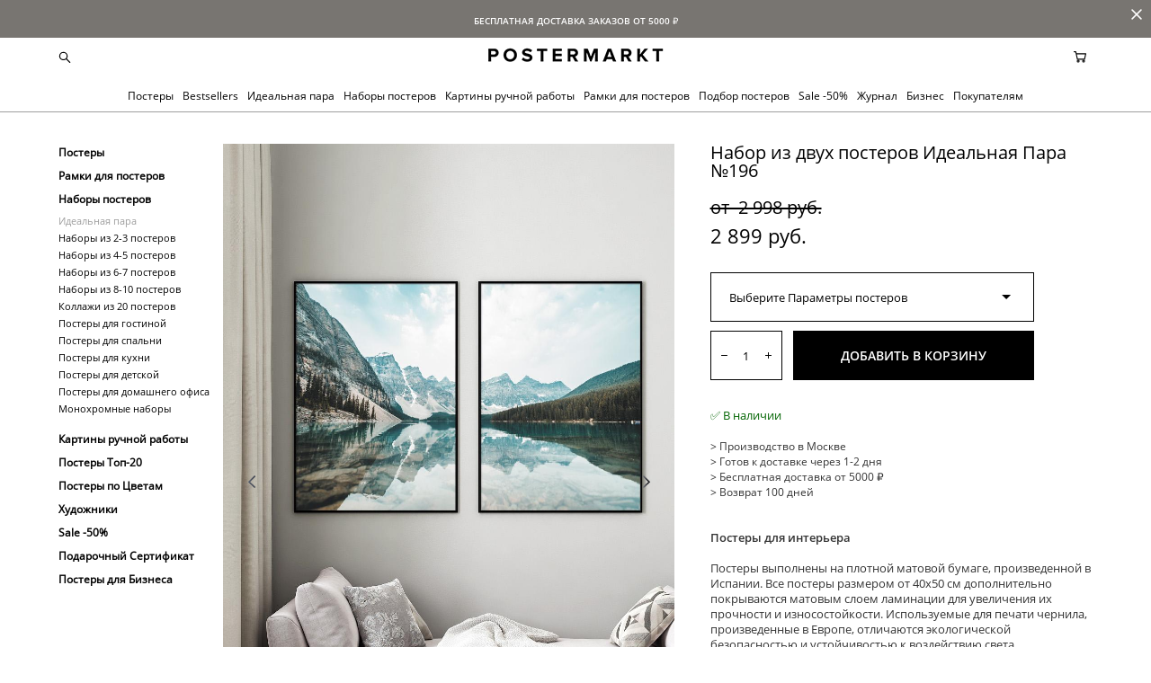

--- FILE ---
content_type: text/html; charset=UTF-8
request_url: https://postermarkt.com/shop/idealnaja-para-196
body_size: 219428
content:
<!-- Vigbo-cms //cdn-st2.vigbo.com/u26408/35425/ gusto -->
<!DOCTYPE html>
<html lang="ru">
<head>
    <script>var _createCookie=function(e,o,t){var i,n="";t&&((i=new Date).setTime(i.getTime()+864e5*t),n="; expires="+i.toGMTString()),document.cookie=e+"="+o+n+"; path=/"};function getCookie(e){e=document.cookie.match(new RegExp("(?:^|; )"+e.replace(/([\.$?*|{}\(\)\[\]\\\/\+^])/g,"\\$1")+"=([^;]*)"));return e?decodeURIComponent(e[1]):void 0}"bot"==getCookie("_gphw_mode")&&_createCookie("_gphw_mode","humen",0);</script>
    <meta charset="utf-8">
<title>Набор из двух постеров Идеальная Пара №196 - Postermarkt</title>
<meta name="keywords" content="Набор из двух постеров Идеальная Пара №196, Идеальная пара." />
<meta name="description" content="Набор из двух постеров Идеальная Пара №196 - Купить постеры на стену Postermarkt. Современные постеры для интерьера с бесплатной доставкой." />
    <meta property="og:title" content="Набор из двух постеров Идеальная Пара №196 - Postermarkt" />
    <meta property="og:description" content="Набор из двух постеров Идеальная Пара №196 - Купить постеры на стену Postermarkt. Современные постеры для интерьера с бесплатной доставкой." />
    <meta property="og:url" content="https://postermarkt.com/shop/idealnaja-para-196" />
    <meta property="og:type" content="website" />
        <meta property="og:image" content="//cdn-sh1.vigbo.com/shops/48947/products/20195426/images/3-20e35ce2ae46db9c0dfc6e59937d0849.jpg" />
        <meta property="og:image" content="//cdn-st2.vigbo.com/u26408/35425/logo/u-4c0330055b3a0f2494488162141537fd@2x.png" />
        <meta property="og:image" content="//cdn-sh1.vigbo.com/shops/48947/products/20195426/images/3-a5a4c9af10428623d6302ea93fe2e8db.jpg" />

<meta name="viewport" content="width=device-width, initial-scale=1">


	<link rel="shortcut icon" href="//cdn-st2.vigbo.com/u26408/35425/favicon.ico?ver=62d937d3ed106" type="image/x-icon" />

<!-- Blog RSS -->

<!-- Preset CSS -->
    <script>window.use_preset = false;</script>

<script>
    window.cdn_paths = {};
    window.cdn_paths.modules = '//cdn-s.vigbo.com/cms/kevin2/site/' + 'dev/scripts/site/';
    window.cdn_paths.site_scripts = '//cdn-s.vigbo.com/cms/kevin2/site/' + 'dev/scripts/';
</script>
    <link href="https://fonts.googleapis.com/css?family=Abel|Alegreya:400,400i,700,700i,800,800i,900,900i|Alex+Brush|Amatic+SC:400,700|Andika|Anonymous+Pro:400i,700i|Anton|Arimo:400,400i,700,700i|Arsenal:400,400i,700,700i|Asap:400,400i,500,500i,600,600i,700,700i|Bad+Script|Baumans|Bitter:100,100i,200,200i,300,300i,400i,500,500i,600,600i,700i,800,800i,900,900i|Brygada+1918:400,700,400i,700i|Cactus+Classical+Serif|Carlito:400,700,400i,700i|Chocolate+Classical+Sans|Comfortaa:300,400,500,600,700|Commissioner:100,200,300,400,500,600,700,800,900|Cormorant:300i,400i,500,500i,600,600i,700i|Cormorant+Garamond:300i,400i,500,500i,600,600i,700i|Cormorant+Infant:300i,400i,500,500i,600,600i,700i|Cousine:400,400i,700,700i|Crafty+Girls|Cuprum:400,400i,700,700i|Days+One|Dela+Gothic+One|Delius+Unicase:400,700|Didact+Gothic|Dosis|EB+Garamond:400i,500,500i,600,600i,700i,800,800i|Euphoria+Script|Exo|Exo+2:100,100i,200,200i,300i,400i,500,500i,600,600i,700i,800,800i,900,900i|Federo|Fira+Code:300,500,600|Fira+Sans:100,100i,200,200i,300i,400i,500,500i,600,600i,700i,800,800i,900,900i|Fira+Sans+Condensed:100,100i,200,200i,300i,400i,500,500i,600,600i,700i,800,800i,900,900i|Forum|Gentium+Book+Plus:400,700,400i,700i|Gentium+Plus:400,700,400i,700i|Geologica:100,200,300,400,500,600,700,800,900|Glegoo:400,700|Golos+Text:400,500,600,700,800,900|Gudea:400,400i,700|Handlee|IBM+Plex+Mono:100,100i,200,200i,300i,400i,500,500i,600,600i,700i|IBM+Plex+Sans:100,100i,200,200i,300i,400i,500,500i,600,600i,700i|IBM+Plex+Serif:100,100i,200,200i,300,300i,400,400i,500,500i,600,600i,700,700i|Inter:100,200,300,400,500,600,700,800,900|Inter+Tight:100,200,300,400,500,600,700,800,900,100i,200i,300i,400i,500i,600i,700i,800i,900i|Istok+Web:400,400i,700,700i|JetBrains+Mono:100,100i,200,200i,300,300i,400,400i,500,500i,600,600i,700,700i,800,800i|Jost:100,100i,200,200i,300,300i,400,400i,500,500i,600,600i,700,700i,800,800i,900,900i|Jura:400,300,500,600,700|Kelly+Slab|Kranky|Krona+One|Leckerli+One|Ledger|Liter|Lobster|Lora:400,400i,700,700i,500,500i,600,600i|Lunasima:400,700|Manrope:200,300,400,500,600,700,800|Marck+Script|Marko+One|Marmelad|Merienda+One|Merriweather:300i,400i,700i,900,900i|Moderustic:300,400,500,600,700,800|Montserrat:300i,400i,500,500i,600,600i,700i,800,800i,900,900i|Montserrat+Alternates:100,100i,200,200i,300,300i,400,400i,500,500i,600,600i,700,700i,800,800i,900,900i|Mulish:200,300,400,500,600,700,800,900,200i,300i,400i,500i,600i,700i,800i,900i|Neucha|Noticia+Text:400,400i,700,700i|Noto+Sans:400,400i,700,700i|Noto+Sans+Mono:100,200,300,400,500,600,700,800,900|Noto+Serif:400,400i,700,700i|Noto+Serif+Display:100,200,300,400,500,600,700,800,900,100i,200i,300i,400i,500i,600i,700i,800i,900i|Nova+Flat|Nova+Oval|Nova+Round|Nova+Slim|Nunito:400,200,200i,300,300i,400i,600,600i,700,700i,800,800i,900,900i|Old+Standard+TT:400i|Open+Sans:300i,400i,600,600i,700i,800,800i|Open+Sans+Condensed:300,300i,700|Oranienbaum|Original+Surfer|Oswald:200,500,600|Oxygen:300|Pacifico|Philosopher:400,400i,700,700i|Piazzolla:100,200,300,400,500,600,700,800,900,100i,200i,300i,400i,500i,600i,700i,800i,900i|Play:400,700|Playfair+Display:400,700,400i,500,500i,600,600i,700i,800,800i,900,900i|Playfair+Display+SC|Poiret+One|Press+Start+2P|Prosto+One|PT+Mono|PT+Sans:400i,700i|PT+Sans+Caption:400,700|PT+Sans+Narrow:400,700|PT+Serif:400i,700i|PT+Serif+Caption:400,400i|Quicksand|Raleway:100,100i,300i,400i,500,500i,600,600i,700i,800,800i,900,900i|Roboto:100,100i,300i,400i,500,500i,700i,900,900i|Roboto+Condensed:300i,400i,700i|Roboto+Mono:100,100i,200,200i,300,300i,400,400i,500,500i,600,600i,700,700i|Roboto+Slab:100,200,500,600,800,900|Rochester|Rokkitt:400,100,300,500,600,700,800,900|Rubik:300i,400i,500,500i,600,600i,700i,800,800i,900,900i|Ruslan+Display|Russo+One|Salsa|Satisfy|Scada:400,400i,700,700i|Snippet|Sofia|Source+Code+Pro:200,300,400,500,600,700,900|Source+Sans+Pro:200,300,400,600,700,900|Source+Serif+Pro:200,200i,300,300i,400,400i,600,600i,700,700i,900,900i|Spectral:200,200i,300,300i,400,400i,500,500i,600,600i,700,700i,800,800i|Stint+Ultra+Expanded|STIX+Two+Text:400,700,400i,700i|Syncopate|Tenor+Sans|Tinos:400,400i,700,700i|Trochut|Ubuntu:300i,400i,500,500i,700i|Ubuntu+Condensed|Ubuntu+Mono:400,400i,700,700i|Unbounded:200,300,400,500,600,700,800,900|Underdog|Unkempt:400,700|Voces|Wix+Madefor+Display:400,500,600,700,800|Wix+Madefor+Text:400,500,600,700,800,400i,500i,600i,700i,800i|Yeseva+One|Ysabeau:100,200,300,400,500,600,700,800,900,100i,200i,300i,400i,500i,600i,700i,800i,900i|Ysabeau+Infant:100,200,300,400,500,600,700,800,900,100i,200i,300i,400i,500i,600i,700i,800i,900i|Ysabeau+Office:100,200,300,400,500,600,700,800,900,100i,200i,300i,400i,500i,600i,700i,800i,900i|Ysabeau+SC:100,200,300,400,500,600,700,800,900|Zen+Old+Mincho&display=swap&subset=cyrillic" rel="stylesheet">
    <!-- Preconnect resource -->
    <link rel="preconnect" href="https://postermarkt.com/">
    <link rel="preconnect" href="//cdn-s.vigbo.com/cms/kevin2/site/">
    <link rel="preconnect" href="//cdn-sh.vigbo.com">

    <!-- Preload JS -->
    <link rel="preload" as="script" href="//cdn-s.vigbo.com/cms/kevin2/site/dev/scripts/vendor/jquery-3.3.1.min.js?ver=uzimSt">
    <link rel="preload" as="script" href="//cdn-s.vigbo.com/cms/kevin2/site/prod/js/site.js?ver=uzimSt">

            <!-- React Preload JS -->
        <link rel="preload" as="script" href="//cdn-s.vigbo.com/cms/kevin2/site/prod/js/runtime-main.js?ver=uzimSt">
        <link rel="preload" as="script" href="//cdn-s.vigbo.com/cms/kevin2/site/prod/js/main.chunk.js?ver=uzimSt">
    
    <!-- CORE CSS -->
    
        <!-- SHOP CSS -->
    <link rel="preload" as="style" onload="this.onload=null;this.rel='stylesheet'" href="//cdn-sh.vigbo.com/vigbo-cms/styles/prod/build_shop_front.css?v=yoi6fA">
    <noscript>
        <link rel="stylesheet" type="text/css" href="//cdn-sh.vigbo.com/vigbo-cms/styles/prod/build_shop_front.css?v=yoi6fA">
    </noscript>
    
    <!-- SITE CSS -->
    <link rel="preload" as="style" onload="this.onload=null;this.rel='stylesheet'" href="//cdn-s.vigbo.com/cms/kevin2/site/prod/css/build_cms_front.css?v=yoi6fA">
    <noscript>
        <link rel="stylesheet" type="text/css" href="//cdn-s.vigbo.com/cms/kevin2/site/prod/css/build_cms_front.css?v=yoi6fA">
    </noscript>

        <!-- CUSTOM SHOP CSS -->
    <link rel="preload" as="style" onload="this.onload=null;this.rel='stylesheet'" href="https://postermarkt.com/css/custom-shop.css?v=46.1317">
    <noscript>
        <link rel="stylesheet" type="text/css" href="https://postermarkt.com/css/custom-shop.css?v=46.1317">
    </noscript>
    
        <!-- React styles -->
    <link rel="preload" as="style" onload="this.onload=null;this.rel='stylesheet'" href="//cdn-s.vigbo.com/cms/kevin2/site/prod/css/main.chunk.css?ver=uzimSt">
    <noscript>
        <link rel="stylesheet" type="text/css" href="//cdn-s.vigbo.com/cms/kevin2/site/prod/css/main.chunk.css?ver=uzimSt">
    </noscript>
    <!-- /React styles -->
    
    <!-- LIFE CHANGED CSS -->
            <link rel="preload" as="style" onload="this.onload=null;this.rel='stylesheet'" href="https://postermarkt.com/css/custom.css?v=46.1317">
        <noscript>
            <link rel="stylesheet" type="text/css" href="https://postermarkt.com/css/custom.css?v=46.1317">
        </noscript>
    
    
                
    
    
    <!-- Facebook Pixel Code -->
<script>
  !function(f,b,e,v,n,t,s)
  {if(f.fbq)return;n=f.fbq=function(){n.callMethod?
  n.callMethod.apply(n,arguments):n.queue.push(arguments)};
  if(!f._fbq)f._fbq=n;n.push=n;n.loaded=!0;n.version='2.0';
  n.queue=[];t=b.createElement(e);t.async=!0;
  t.src=v;s=b.getElementsByTagName(e)[0];
  s.parentNode.insertBefore(t,s)}(window, document,'script',
  'https://connect.facebook.net/en_US/fbevents.js');
  fbq('init', '935870629842520');
  fbq('track', 'PageView');
</script>
<noscript><img height="1" width="1" style="display:none"
  src="https://www.facebook.com/tr?id=935870629842520&ev=PageView&noscript=1"
/></noscript>
<!-- End Facebook Pixel Code -->
<!-- Google tag (gtag.js) -->
<script async src="https://www.googletagmanager.com/gtag/js?id=GT-5NR4RLQ2"></script>
<script>
  window.dataLayer = window.dataLayer || [];
  function gtag(){dataLayer.push(arguments);}
  gtag('js', new Date());

  gtag('config', 'GT-5NR4RLQ2');
</script>
    <style>
    .adaptive-desktop .custom__content--max-width,
    .adaptive-desktop .md-infoline__wrap {
        max-width: 1200px;
    }
</style>
    <script src="//cdn-s.vigbo.com/cms/kevin2/site/dev/scripts/vendor/jquery-3.3.1.min.js?ver=uzimSt"></script>

    </head>


	



    <body data-template="gusto" class="f__preset-box f__site f__2 loading locale_ru gusto mod--search-enable mod--img-logo mod--header-static mod--menu-action-on-scroll mod--menu-fixed-on-scroll mod--menu-align-content mod--infoline-cross-enable desktop mod--shop-page adaptive-desktop mod--horizontal-menu mod--infoline-enable bot-version js--loading-cascade mod--font-none-preset layout-logo-top--icons-left-n-right   " data-preview="">

    <!-- +Share Body Code -->    <!-- Google tag (gtag.js) -->
<script async src="https://www.googletagmanager.com/gtag/js?id=G-HVJRERPBG2"></script>
<script>
  window.dataLayer = window.dataLayer || [];
  function gtag(){dataLayer.push(arguments);}
  gtag('js', new Date());

  gtag('config', 'G-HVJRERPBG2');
</script>

<!-- Yandex.Metrika counter -->
<script type="text/javascript" >
   (function(m,e,t,r,i,k,a){m[i]=m[i]||function(){(m[i].a=m[i].a||[]).push(arguments)};
   m[i].l=1*new Date();
   for (var j = 0; j < document.scripts.length; j++) {if (document.scripts[j].src === r) { return; }}
   k=e.createElement(t),a=e.getElementsByTagName(t)[0],k.async=1,k.src=r,a.parentNode.insertBefore(k,a)})
   (window, document, "script", "https://mc.yandex.ru/metrika/tag.js", "ym");

   ym(44595268, "init", {
        clickmap:true,
        trackLinks:true,
        accurateTrackBounce:true,
        webvisor:true,
        ecommerce:"dataLayer"
   });
</script>
<noscript><div><img src="https://mc.yandex.ru/watch/44595268" style="position:absolute; left:-9999px;" alt="" /></div></noscript>
<!-- /Yandex.Metrika counter -->    <!-- -Share Body Code -->
    
                        <!-- Инфополоса -->
            <div id="md-infoline" class="md-infoline js--infoline  ">
                    <div class="md-infoline__close" data-infoline-close>
            <svg width="12px" height="12px" viewBox="0 0 12 12">
                <g stroke="none" stroke-width="1" fill="none" fill-rule="evenodd">
                    <g  transform="translate(-893.000000, -308.000000)" fill="currentColor" fill-rule="nonzero">
                        <path d="M898.46967,313.46967 L899.53033,313.46967 L899,312.93934 L898.46967,313.46967 L897.93934,314 L893.46967,309.53033 C892.762563,308.823223 893.823223,307.762563 894.53033,308.46967 L899,312.93934 L903.46967,308.46967 C904.176777,307.762563 905.237437,308.823223 904.53033,309.53033 L900.06066,314 L904.53033,318.46967 C905.237437,319.176777 904.176777,320.237437 903.46967,319.53033 L899,315.06066 L894.53033,319.53033 C893.823223,320.237437 892.762563,319.176777 893.46967,318.46967 L897.93934,314 L898.46967,313.46967 Z M899.53033,313.46967 L899,312.93934 L898.46967,313.46967 L899.53033,313.46967 C899.237437,313.176777 898.762563,313.176777 898.46967,313.46967 L899.53033,313.46967 Z"></path>
                    </g>
                </g>
            </svg>
        </div>
                <div class="md-infoline__cont f__3">
            <div class="md-infoline__wrap custom__content--max-width">
                                <div style="text-align: center;"><span style="color:#ffffff;"><span style="font-family:Open Sans Bold;"><span style="font-size: 10px;">БЕСПЛАТНАЯ ДОСТАВКА ЗАКАЗОВ ОТ 5000&nbsp;₽</span></span></span></div>                            </div>
        </div>
    
</div>
    <div class="md-infoline-assets">
        <script>
            let infolineTypeTpl = 'tech'; /* Миграция и смена дизайна*/
			const infolineDBVersionTpl = "230";
            let infoscripeStorage = localStorage.getItem('infostripe');
            const infostripeData = JSON.parse(infoscripeStorage);
			let infolineinfolineFirstJSTpl = false;

            if(!infoscripeStorage || (infoscripeStorage && (infostripeData.version !== infolineDBVersionTpl))) {
                infolineinfolineFirstJSTpl = true;
                $('body').addClass('is--infoline-firstopen');
            }
        </script>
        <script>
			infolineTypeTpl = 'user'; /* Используется обычной полосой */
			const infolineCrossSettingTpl = "true";
        </script>
<style>
    .md-infoline__cont {
    padding-top: 10px;
    padding-bottom: 10px;
}
    .md-infoline {
        background: #787571;
    }
.md-infoline__close svg path {
        fill: #ffffff;
    }
/* Цвет крестика не используется после задачи MAIN-3592
.md-infoline__close:hover svg path  {
        fill: ;
    }
*/
</style>
        </div>

                <div class="l-wrap js-wrap">

    <header class="l-header l-header-main js-header-main layout-logo-top--icons-left-n-right  ">
    <div class="l-header__wrapper custom__header-decorate-line custom__menu-bg-rgb custom__header-padding-y mod--show-menu-after-logo-load mod--effect-move-from-top">
        <div class="l-header__cont custom__content--max-width">
            <div class="l-header__row">
                <div class="l-header__col0 l-header__col l-header__mobile--box"><!-- mobile menu -->
                    <!-- basket icon for mobile -->
                                            <div class="md-menu__icons mod--right md-menu__li-l1">
                            <!-- Если есть поиск или корзина -->
    <div class="l-header__icons--box f__menu">
        &nbsp; <!-- для выравнивания по вертикали (дублирует размер шрифта) -->

        <div class="l-header__icons--wrap">
            <div class="js--iconBasketWrapper" >
                 <!-- если не только Поиск и есть Магазин -->
                    <!-- то выводим корзину -->
                    <div class="js--iconBasketView shop_page l-header__icon l-header__icon--cart" >
                        <a href='/shop/cart' class='shop-basket--box lnk-cart design_editor-icons' data-id='shop-cart-widget'>
                            <span class='shop-basket'>
                                                                    <!-- Basket 05 -->
                                    <svg xmlns="http://www.w3.org/2000/svg" viewBox="0 0 18.5 17.5"><polyline class="basket-svg-style basket-svg-edit-round" points="0.75 1.63 3.13 1.63 5.51 12.59 15.95 12.59 17.75 4.63 4.3 4.63"/><ellipse class="basket-svg-style basket-svg-edit-limit" cx="6.64" cy="15.42" rx="1.36" ry="1.33"/><ellipse class="basket-svg-style basket-svg-edit-limit" cx="14.59" cy="15.42" rx="1.36" ry="1.33"/></svg>

                                                            </span>
                            <span class='shop-cart-widget-amount'>
                                                            </span>
                        </a>
                    </div>
                
            </div>

                            <div class="l-header__icon l-header__icon--search">
                    <a class="searchform__svg js--open_searchform design_editor-icons">
                        <svg xmlns="http://www.w3.org/2000/svg" viewBox="0 0 15.5 17.5"><ellipse class="search-svg-style" cx="5.92" cy="8.01" rx="5.17" ry="5.13"/><line class="search-svg-style" x1="9.59" y1="11.64" x2="14.75" y2="16.75"/></svg>
                    </a>
                </div>
                    </div>

        <!-- Add separator -->
                <!-- -->
    </div>
                        </div>
                                    </div>

                <div class="l-header__col1 l-header__col l-header__logo--box">
                    <div class="l-header__logo--cont">
                        <div class="l-header__row">
                            <div class="l-header__top-line--box">

                                <div class="l-header__col l-header__col-icon mod--left">
                                    <!-- only SEARCH icon -->
                                                                            <div class="md-menu__icons mod--left md-menu__li-l1">
                                            <!-- Если есть поиск или корзина -->
    <div class="l-header__icons--box f__menu">
        &nbsp; <!-- для выравнивания по вертикали (дублирует размер шрифта) -->

        <div class="l-header__icons--wrap">
            <div class="js--iconBasketWrapper" style="display: none;">
                
            </div>

                            <div class="l-header__icon l-header__icon--search">
                    <a class="searchform__svg js--open_searchform design_editor-icons">
                        <svg xmlns="http://www.w3.org/2000/svg" viewBox="0 0 15.5 17.5"><ellipse class="search-svg-style" cx="5.92" cy="8.01" rx="5.17" ry="5.13"/><line class="search-svg-style" x1="9.59" y1="11.64" x2="14.75" y2="16.75"/></svg>
                    </a>
                </div>
                    </div>

        <!-- Add separator -->
                <!-- -->
    </div>
                                        </div>
                                                                    </div>

                                <div class="l-header__col l-header__logo-col">
                                    <div id='logoWrap' class='logo__wrap' data-lt="" >
                                        
<div class="logo logo-image">
	<a href="https://postermarkt.com/">
		

			
			<img src="[data-uri]"
				 data-src="//cdn-st2.vigbo.com/u26408/35425/logo/u-4c0330055b3a0f2494488162141537fd.png?v=46.1317"
				 alt="POSTERMARKT - современные постеры. Постеры в скандинавском стиле."
				 title="POSTERMARKT - современные постеры. Постеры в скандинавском стиле."
				 class=" mod--has-logo2x mod--has-logo1x "
				 						data-src2x="//cdn-st2.vigbo.com/u26408/35425/logo/u-4c0330055b3a0f2494488162141537fd@2x.png?v=46.1317"
						data-width2x="200"
				 			/>
			</a>

</div>
                                    </div>
                                </div>

                                <div class="l-header__col l-header__col-icon mod--right">
                                    <!-- only BASKET icon -->
                                                                            <div class="js--menu-icons md-menu__icons mod--right md-menu__li-l1 shop_page" >
                                            <!-- Если есть поиск или корзина -->
    <div class="l-header__icons--box f__menu">
        &nbsp; <!-- для выравнивания по вертикали (дублирует размер шрифта) -->

        <div class="l-header__icons--wrap">
            <div class="js--iconBasketWrapper" >
                 <!-- если не только Поиск и есть Магазин -->
                    <!-- то выводим корзину -->
                    <div class="js--iconBasketView shop_page l-header__icon l-header__icon--cart" >
                        <a href='/shop/cart' class='shop-basket--box lnk-cart design_editor-icons' data-id='shop-cart-widget'>
                            <span class='shop-basket'>
                                                                    <!-- Basket 05 -->
                                    <svg xmlns="http://www.w3.org/2000/svg" viewBox="0 0 18.5 17.5"><polyline class="basket-svg-style basket-svg-edit-round" points="0.75 1.63 3.13 1.63 5.51 12.59 15.95 12.59 17.75 4.63 4.3 4.63"/><ellipse class="basket-svg-style basket-svg-edit-limit" cx="6.64" cy="15.42" rx="1.36" ry="1.33"/><ellipse class="basket-svg-style basket-svg-edit-limit" cx="14.59" cy="15.42" rx="1.36" ry="1.33"/></svg>

                                                            </span>
                            <span class='shop-cart-widget-amount'>
                                                            </span>
                        </a>
                    </div>
                
            </div>

                    </div>

        <!-- Add separator -->
                <!-- -->
    </div>
                                        </div>
                                                                    </div>

                            </div>
                        </div>

                    </div>
                </div>

                <div class="l-header__col2 l-header__col l-header__menu--box">
                    <nav class='md-menu clearfix' data-menu-type="origin">
                        			<ul class="menu md-menu__main js--menu__main is--level1  mod--menu_underline		 mod--menu_left"><li  id="6477650" data-id="6477650" class="md-menu__li-l1 menu-item js--menu__li-l1  with-sub"><a class="md-menu__href-l1 js--menu-mobile-sildetoggle is--link-level1 f__menu  height1 big-height5" href="https://postermarkt.com/shop/luchshie"  >Постеры</a><div class="md-menu__wrap-l2 js--menu-submenu" id="sub-6477650" data-parent-id="6477650"><ul class="mod--submenu-center js--menu-submenu__ul mod--custom-scrollbar__not-mac"><li class="md-menu__li-l2 "><a class="md-menu__href-l2 f__sub-menu" href="https://postermarkt.com/shop/luchshie" rel="ext noopener noreferrer" >Bestsellers</a></li><li class="md-menu__li-l2 "><a class="md-menu__href-l2 f__sub-menu" href="https://postermarkt.com/shop/novye-postupleniya" rel="ext noopener noreferrer" >Новые постеры</a></li><li class="md-menu__li-l2 "><a class="md-menu__href-l2 f__sub-menu" href="https://postermarkt.com/shop/kvadratnye" rel="ext noopener noreferrer" >Квадратные постеры</a></li><li class="md-menu__li-l2 "><a class="md-menu__href-l2 f__sub-menu" href="https://postermarkt.com/shop/osennie-posteri" rel="ext noopener noreferrer" >Осенние постеры</a></li><li class="md-menu__li-l2 "><a class="md-menu__href-l2 f__sub-menu" href="https://postermarkt.com/shop/grafika-i-kraski" rel="ext noopener noreferrer" >Абстракция</a></li><li class="md-menu__li-l2 "><a class="md-menu__href-l2 f__sub-menu" href="https://postermarkt.com/shop/art-i-iskusstvo" rel="ext noopener noreferrer" >Арт и Искусство</a></li><li class="md-menu__li-l2 "><a class="md-menu__href-l2 f__sub-menu" href="https://postermarkt.com/shop/architektura" rel="ext noopener noreferrer" >Архитектура и Города</a></li><li class="md-menu__li-l2 "><a class="md-menu__href-l2 f__sub-menu" href="https://postermarkt.com/shop/vintazh" rel="ext noopener noreferrer" >Винтажные Постеры</a></li><li class="md-menu__li-l2 "><a class="md-menu__href-l2 f__sub-menu" href="https://postermarkt.com/shop/vostok" rel="ext noopener noreferrer" >Восток</a></li><li class="md-menu__li-l2 "><a class="md-menu__href-l2 f__sub-menu" href="https://postermarkt.com/shop/gorizontalnye" rel="ext noopener noreferrer" >Горизонтальные</a></li><li class="md-menu__li-l2 "><a class="md-menu__href-l2 f__sub-menu" href="https://postermarkt.com/shop/detskie" rel="ext noopener noreferrer" >Детские Постеры</a></li><li class="md-menu__li-l2 "><a class="md-menu__href-l2 f__sub-menu" href="https://postermarkt.com/shop/nasekomye-i-zhivotnye" rel="ext noopener noreferrer" >Животные</a></li><li class="md-menu__li-l2 "><a class="md-menu__href-l2 f__sub-menu" href="https://postermarkt.com/shop/hudozhniki" rel="ext noopener noreferrer" >Известные Художники</a></li><li class="md-menu__li-l2 "><a class="md-menu__href-l2 f__sub-menu" href="https://postermarkt.com/shop/kartiy" rel="ext noopener noreferrer" >Карты и Чертежи</a></li><li class="md-menu__li-l2 "><a class="md-menu__href-l2 f__sub-menu" href="https://postermarkt.com/shop/kosmos" rel="ext noopener noreferrer" >Космос</a></li><li class="md-menu__li-l2 "><a class="md-menu__href-l2 f__sub-menu" href="https://postermarkt.com/shop/kuhnja" rel="ext noopener noreferrer" >Кухня</a></li><li class="md-menu__li-l2 "><a class="md-menu__href-l2 f__sub-menu" href="https://postermarkt.com/shop/linii" rel="ext noopener noreferrer" >Линии и Графика</a></li><li class="md-menu__li-l2 "><a class="md-menu__href-l2 f__sub-menu" href="https://postermarkt.com/shop/minimalizm" rel="ext noopener noreferrer" >Минимализм</a></li><li class="md-menu__li-l2 "><a class="md-menu__href-l2 f__sub-menu" href="https://postermarkt.com/shop/more-i-okean" rel="ext noopener noreferrer" >Море и Океан</a></li><li class="md-menu__li-l2 "><a class="md-menu__href-l2 f__sub-menu" href="https://postermarkt.com/shop/muzyka-kino" rel="ext noopener noreferrer" >Музыка и Кино</a></li><li class="md-menu__li-l2 "><a class="md-menu__href-l2 f__sub-menu" href="https://postermarkt.com/shop/priroda" rel="ext noopener noreferrer" >Природа</a></li><li class="md-menu__li-l2 "><a class="md-menu__href-l2 f__sub-menu" href="https://postermarkt.com/shop/rasteniya-i-tsvety" rel="ext noopener noreferrer" >Растения и Цветы</a></li><li class="md-menu__li-l2 "><a class="md-menu__href-l2 f__sub-menu" href="https://postermarkt.com/shop/sport" rel="ext noopener noreferrer" >Спорт</a></li><li class="md-menu__li-l2 "><a class="md-menu__href-l2 f__sub-menu" href="https://postermarkt.com/shop/teksty-i-nadpisi" rel="ext noopener noreferrer" >Тексты и Надписи</a></li><li class="md-menu__li-l2 "><a class="md-menu__href-l2 f__sub-menu" href="https://postermarkt.com/shop/cherno-belye" rel="ext noopener noreferrer" >Черно-Белые</a></li><li class="md-menu__li-l2 "><a class="md-menu__href-l2 f__sub-menu" href="https://postermarkt.com/shop/FASHION" rel="ext noopener noreferrer" >Fashion</a></li><li class="md-menu__li-l2 "><a class="md-menu__href-l2 f__sub-menu" href="https://postermarkt.com/shop/japonija" rel="ext noopener noreferrer" >Япония</a></li><li class="md-menu__li-l2 "><a class="md-menu__href-l2 f__sub-menu" href="https://postermarkt.com/shop/novyj-god-i-rozhdestvo" rel="ext noopener noreferrer" >Новый год и Рождество</a></li><li class="md-menu__li-l2 "><a class="md-menu__href-l2 f__sub-menu" href="https://postermarkt.com/shop/kalendar-2025" rel="ext noopener noreferrer" >Календарь планер 2025</a></li></ul></div></li><li  id="7919476" data-id="7919476" class="md-menu__li-l1 menu-item js--menu__li-l1 "><a class="md-menu__href-l1 is--link-level1 f__menu height1 big-height5" href="https://postermarkt.com/shop/luchshie" rel="ext noopener noreferrer" >Bestsellers</a></li><li  id="7919364" data-id="7919364" class="md-menu__li-l1 menu-item js--menu__li-l1 "><a class="md-menu__href-l1 is--link-level1 f__menu height1 big-height5" href="https://postermarkt.com/shop/idealnaja-para" rel="ext noopener noreferrer" >Идеальная пара</a></li><li  id="6477636" data-id="6477636" class="md-menu__li-l1 menu-item js--menu__li-l1  with-sub"><a class="md-menu__href-l1 js--menu-mobile-sildetoggle is--link-level1 f__menu  height1 big-height5" href="https://postermarkt.com/shop/gotovaja-stena"  >Наборы постеров</a><div class="md-menu__wrap-l2 js--menu-submenu" id="sub-6477636" data-parent-id="6477636"><ul class="mod--submenu-center js--menu-submenu__ul mod--custom-scrollbar__not-mac"><li class="md-menu__li-l2 "><a class="md-menu__href-l2 f__sub-menu" href="https://postermarkt.com/shop/gotovaja-stena" rel="ext noopener noreferrer" >Все наборы постеров</a></li><li class="md-menu__li-l2 "><a class="md-menu__href-l2 f__sub-menu" href="https://postermarkt.com/shop/idealnaja-para" rel="ext noopener noreferrer" >Идеальная пара</a></li><li class="md-menu__li-l2 "><a class="md-menu__href-l2 f__sub-menu" href="https://postermarkt.com/shop/gotovaja-stena-s" rel="ext noopener noreferrer" >Наборы из 2-3 постеров</a></li><li class="md-menu__li-l2 "><a class="md-menu__href-l2 f__sub-menu" href="https://postermarkt.com/shop/gotovaja-stena-m" rel="ext noopener noreferrer" >Наборы из 4-5 постеров</a></li><li class="md-menu__li-l2 "><a class="md-menu__href-l2 f__sub-menu" href="https://postermarkt.com/shop/gotovaja-stena-l" rel="ext noopener noreferrer" >Наборы из 6-7 постеров</a></li><li class="md-menu__li-l2 "><a class="md-menu__href-l2 f__sub-menu" href="https://postermarkt.com/shop/gotovaja-stena-xl" rel="ext noopener noreferrer" >Наборы из 8-10 постеров</a></li><li class="md-menu__li-l2 "><a class="md-menu__href-l2 f__sub-menu" href="https://postermarkt.com/shop/kollazhi" rel="ext noopener noreferrer" >Коллажи из 20 постеров</a></li><li class="md-menu__li-l2 "><a class="md-menu__href-l2 f__sub-menu" href="https://postermarkt.com/shop/gostinaja" rel="ext noopener noreferrer" >Постеры для гостиной</a></li><li class="md-menu__li-l2 "><a class="md-menu__href-l2 f__sub-menu" href="https://postermarkt.com/shop/spalnja" rel="ext noopener noreferrer" >Постеры для спальни</a></li><li class="md-menu__li-l2 "><a class="md-menu__href-l2 f__sub-menu" href="https://postermarkt.com/shop/kuhnja-2" rel="ext noopener noreferrer" >Постеры для кухни</a></li><li class="md-menu__li-l2 "><a class="md-menu__href-l2 f__sub-menu" href="https://postermarkt.com/shop/detskaja" rel="ext noopener noreferrer" >Постеры для детской</a></li><li class="md-menu__li-l2 "><a class="md-menu__href-l2 f__sub-menu" href="https://postermarkt.com/shop/posteri-dlya-domashnego-ofica" rel="ext noopener noreferrer" >Постеры для домашнего офиса</a></li><li class="md-menu__li-l2 "><a class="md-menu__href-l2 f__sub-menu" href="https://postermarkt.com/shop/monohromnie-nabori" rel="ext noopener noreferrer" >Монохромные наборы</a></li></ul></div></li><li  id="6477651" data-id="6477651" class="md-menu__li-l1 menu-item js--menu__li-l1  with-sub"><a class="md-menu__href-l1 js--menu-mobile-sildetoggle is--link-level1 f__menu  height1 big-height5" href="https://postermarkt.com/shop/limited-editions"  >Картины ручной работы</a><div class="md-menu__wrap-l2 js--menu-submenu" id="sub-6477651" data-parent-id="6477651"><ul class="mod--submenu-center js--menu-submenu__ul mod--custom-scrollbar__not-mac"><li class="md-menu__li-l2 "><a class="md-menu__href-l2 f__sub-menu" href="https://postermarkt.com/shop/limited-editions" rel="ext noopener noreferrer" >Limited Editions</a></li><li class="md-menu__li-l2 "><a class="md-menu__href-l2 f__sub-menu" href="https://postermarkt.com/shop/relefnye-kartini" rel="ext noopener noreferrer" >Абстрактные картины</a></li><li class="md-menu__li-l2 "><a class="md-menu__href-l2 f__sub-menu" href="https://postermarkt.com/shop/kartiny-na-holste" rel="ext noopener noreferrer" >Картины на холсте</a></li><li class="md-menu__li-l2 "><a class="md-menu__href-l2 f__sub-menu" href="https://postermarkt.com/shop/holsty-v-obramlenii" rel="ext noopener noreferrer" >Холсты в обрамлении</a></li><li class="md-menu__li-l2 "><a class="md-menu__href-l2 f__sub-menu" href="https://postermarkt.com/shop/kartiny-obemnye" rel="ext noopener noreferrer" >Картины объемные</a></li><li class="md-menu__li-l2 "><a class="md-menu__href-l2 f__sub-menu" href="https://postermarkt.com/shop/idealnaja-para-kartin" rel="ext noopener noreferrer" >Наборы из двух картин</a></li><li class="md-menu__li-l2 "><a class="md-menu__href-l2 f__sub-menu" href="https://postermarkt.com/shop/50h50-sm" rel="ext noopener noreferrer" >50х50 см</a></li><li class="md-menu__li-l2 "><a class="md-menu__href-l2 f__sub-menu" href="https://postermarkt.com/shop/50h70-sm" rel="ext noopener noreferrer" >50х70 см</a></li><li class="md-menu__li-l2 "><a class="md-menu__href-l2 f__sub-menu" href="https://postermarkt.com/shop/70h100sm" rel="ext noopener noreferrer" >70х100 см</a></li><li class="md-menu__li-l2 "><a class="md-menu__href-l2 f__sub-menu" href="https://postermarkt.com/shop/80h80-sm" rel="ext noopener noreferrer" >80х80 см</a></li><li class="md-menu__li-l2 "><a class="md-menu__href-l2 f__sub-menu" href="https://postermarkt.com/shop/100h100-sm" rel="ext noopener noreferrer" >100х100 см</a></li><li class="md-menu__li-l2 "><a class="md-menu__href-l2 f__sub-menu" href="https://postermarkt.com/shop/100h150-sm" rel="ext noopener noreferrer" >100х150 см</a></li></ul></div></li><li  id="6477652" data-id="6477652" class="md-menu__li-l1 menu-item js--menu__li-l1  with-sub"><a class="md-menu__href-l1 js--menu-mobile-sildetoggle is--link-level1 f__menu  height1 big-height5" href="https://postermarkt.com/shop/ramy"  >Рамки для постеров</a><div class="md-menu__wrap-l2 js--menu-submenu" id="sub-6477652" data-parent-id="6477652"><ul class="mod--submenu-center js--menu-submenu__ul mod--custom-scrollbar__not-mac"><li class="md-menu__li-l2 "><a class="md-menu__href-l2 f__sub-menu" href="https://postermarkt.com/shop/ramy" rel="ext noopener noreferrer" >Все рамки</a></li><li class="md-menu__li-l2 "><a class="md-menu__href-l2 f__sub-menu" href="https://postermarkt.com/shop/ramki-iz-dereva" rel="ext noopener noreferrer" >Рамки из дерева</a></li><li class="md-menu__li-l2 "><a class="md-menu__href-l2 f__sub-menu" href="https://postermarkt.com/shop/chernye-ramki" rel="ext noopener noreferrer" >Черные рамки</a></li><li class="md-menu__li-l2 "><a class="md-menu__href-l2 f__sub-menu" href="https://postermarkt.com/shop/belye-ramki" rel="ext noopener noreferrer" >Белые рамки</a></li><li class="md-menu__li-l2 "><a class="md-menu__href-l2 f__sub-menu" href="https://postermarkt.com/shop/zolotye-ramki" rel="ext noopener noreferrer" >Золотые рамки</a></li><li class="md-menu__li-l2 "><a class="md-menu__href-l2 f__sub-menu" href="https://postermarkt.com/shop/21on30" rel="ext noopener noreferrer" >21х30 см</a></li><li class="md-menu__li-l2 "><a class="md-menu__href-l2 f__sub-menu" href="https://postermarkt.com/shop/30on40" rel="ext noopener noreferrer" >30х40 см</a></li><li class="md-menu__li-l2 "><a class="md-menu__href-l2 f__sub-menu" href="https://postermarkt.com/shop/40on50-sm" rel="ext noopener noreferrer" >40х50 см</a></li><li class="md-menu__li-l2 "><a class="md-menu__href-l2 f__sub-menu" href="https://postermarkt.com/shop/50x50-sm" rel="ext noopener noreferrer" >50х50 см</a></li><li class="md-menu__li-l2 "><a class="md-menu__href-l2 f__sub-menu" href="https://postermarkt.com/shop/50on70-sm" rel="ext noopener noreferrer" >50х70 см</a></li><li class="md-menu__li-l2 "><a class="md-menu__href-l2 f__sub-menu" href="https://postermarkt.com/shop/60on90-sm" rel="ext noopener noreferrer" >60х90 см</a></li><li class="md-menu__li-l2 "><a class="md-menu__href-l2 f__sub-menu" href="https://postermarkt.com/shop/70h70-sm" rel="ext noopener noreferrer" >70х70 см</a></li><li class="md-menu__li-l2 "><a class="md-menu__href-l2 f__sub-menu" href="https://postermarkt.com/shop/70h100-sm" rel="ext noopener noreferrer" >70х100 см</a></li></ul></div></li><li  id="4259489" data-id="4259489" class="md-menu__li-l1 menu-item js--menu__li-l1 "><a class="md-menu__href-l1 is--link-level1 f__menu height1 big-height5" href="https://postermarkt.com/podbor-posterov"  >Подбор постеров</a></li><li  id="6477690" data-id="6477690" class="md-menu__li-l1 menu-item js--menu__li-l1  with-sub"><a class="md-menu__href-l1 js--menu-mobile-sildetoggle is--link-level1 f__menu  height1 big-height5" href="https://postermarkt.com/shop/sale-40h50-sm"  >Sale -50%</a><div class="md-menu__wrap-l2 js--menu-submenu" id="sub-6477690" data-parent-id="6477690"><ul class="mod--submenu-center js--menu-submenu__ul mod--custom-scrollbar__not-mac"><li class="md-menu__li-l2 "><a class="md-menu__href-l2 f__sub-menu" href="https://postermarkt.com/shop/sale-40h50-sm" rel="ext noopener noreferrer" >40х50 см</a></li><li class="md-menu__li-l2 "><a class="md-menu__href-l2 f__sub-menu" href="https://postermarkt.com/shop/sale-50h70-sm" rel="ext noopener noreferrer" >50х70 см</a></li><li class="md-menu__li-l2 "><a class="md-menu__href-l2 f__sub-menu" href="https://postermarkt.com/shop/sale-60h90-sm" rel="ext noopener noreferrer" >60х90 см</a></li><li class="md-menu__li-l2 "><a class="md-menu__href-l2 f__sub-menu" href="https://postermarkt.com/shop/sale-70h100-sm" rel="ext noopener noreferrer" >70х100 см</a></li></ul></div></li><li  id="7034693" data-id="7034693" class="md-menu__li-l1 menu-item js--menu__li-l1  with-sub"><a class="md-menu__href-l1 js--menu-mobile-sildetoggle is--link-level1 f__menu  height1 big-height5" href="https://postermarkt.com/blog"  >Журнал</a><div class="md-menu__wrap-l2 js--menu-submenu" id="sub-7034693" data-parent-id="7034693"><ul class="mod--submenu-center js--menu-submenu__ul mod--custom-scrollbar__not-mac"><li class="md-menu__li-l2 "><a class="md-menu__href-l2 f__sub-menu" href="https://postermarkt.com/blog" rel="ext noopener noreferrer" >Все советы и идеи</a></li><li class="md-menu__li-l2 "><a class="md-menu__href-l2 f__sub-menu" href="https://postermarkt.com/blog/kak-vybrat-idealnyj-poster-dlja-vashego-interera" rel="ext noopener noreferrer" target="_blank">Как выбрать идеальный постер для вашего интерьера</a></li><li class="md-menu__li-l2 "><a class="md-menu__href-l2 f__sub-menu" href="https://postermarkt.com/blog/kakie-postery-vybrat-dlja-sozdanija-atmosfery-puteshestvij-v-dome" rel="ext noopener noreferrer" >Какие постеры выбрать для создания атмосферы путешествий в доме</a></li><li class="md-menu__li-l2 "><a class="md-menu__href-l2 f__sub-menu" href="https://postermarkt.com/blog/kak-izmenit-interer-s-pomoschju-posterov-5-sovetov-dizajnera" rel="ext noopener noreferrer" >Как изменить интерьер с помощью постеров: 5 советов дизайнера</a></li><li class="md-menu__li-l2 "><a class="md-menu__href-l2 f__sub-menu" href="https://postermarkt.com/blog/iskusstvo-podbora-posterov-dlja-gostinoj-sovety-dizajnera" rel="ext noopener noreferrer" >Искусство подбора постеров для гостиной: советы дизайнера</a></li><li class="md-menu__li-l2 "><a class="md-menu__href-l2 f__sub-menu" href="https://postermarkt.com/blog/kak-vybrat-postery-dlja-spalni-sovety-i-rekomendatsii" rel="ext noopener noreferrer" >Как выбрать постеры для спальни: советы и рекомендации</a></li><li class="md-menu__li-l2 "><a class="md-menu__href-l2 f__sub-menu" href="https://postermarkt.com/blog/kak-podobrat-postery-dlja-detskoj-komnaty-detskie-illjustratsii-v-interere" rel="ext noopener noreferrer" >Как подобрать постеры для детской комнаты</a></li><li class="md-menu__li-l2 "><a class="md-menu__href-l2 f__sub-menu" href="https://postermarkt.com/blog/kak-sozdat-galereju-posterov-na-stene-sovety-i-idei" rel="ext noopener noreferrer" >Как создать галерею постеров на стене</a></li><li class="md-menu__li-l2 "><a class="md-menu__href-l2 f__sub-menu" href="https://postermarkt.com/blog/7-idej-dekora-komnaty-s-pomoschju-posterov-v-stile-skandinavskogo-dizajna" rel="ext noopener noreferrer" >7 идей декора комнаты в скандинавском стиле</a></li><li class="md-menu__li-l2 "><a class="md-menu__href-l2 f__sub-menu" href="https://postermarkt.com/blog/kak-ispolzovat-postery-dlja-sozdanija-atmosfery-relaksatsii-v-dome" rel="ext noopener noreferrer" >Как использовать постеры для создания атмосферы релаксации в доме</a></li></ul></div></li><li  id="6477697" data-id="6477697" class="md-menu__li-l1 menu-item js--menu__li-l1  with-sub"><a class="md-menu__href-l1 js--menu-mobile-sildetoggle is--link-level1 f__menu  height1 big-height5" href="https://postermarkt.com/postery-dlja-biznesa"  >Бизнес</a><div class="md-menu__wrap-l2 js--menu-submenu" id="sub-6477697" data-parent-id="6477697"><ul class="mod--submenu-center js--menu-submenu__ul mod--custom-scrollbar__not-mac"><li class="md-menu__li-l2 "><a class="md-menu__href-l2 f__sub-menu" href="https://postermarkt.com/postery-dlja-biznesa"  >Постеры для Бизнеса</a></li><li class="md-menu__li-l2 "><a class="md-menu__href-l2 f__sub-menu" href="https://postermarkt.com/designer"  >Архитекторам и Дизайнерам</a></li></ul></div></li><li  id="6733527" data-id="6733527" class="md-menu__li-l1 menu-item js--menu__li-l1  with-sub"><a class="md-menu__href-l1 js--menu-mobile-sildetoggle is--link-level1 f__menu  height1 big-height5" href="https://postermarkt.com/o-nas"  >Покупателям</a><div class="md-menu__wrap-l2 js--menu-submenu" id="sub-6733527" data-parent-id="6733527"><ul class="mod--submenu-center js--menu-submenu__ul mod--custom-scrollbar__not-mac"><li class="md-menu__li-l2 "><a class="md-menu__href-l2 f__sub-menu" href="https://postermarkt.com/o-nas"  >О нас</a></li><li class="md-menu__li-l2 "><a class="md-menu__href-l2 f__sub-menu" href="https://postermarkt.com/contacts"  >Контакты</a></li><li class="md-menu__li-l2 "><a class="md-menu__href-l2 f__sub-menu" href="https://postermarkt.com/produkciya"  >О наших продуктах</a></li><li class="md-menu__li-l2 "><a class="md-menu__href-l2 f__sub-menu" href="https://postermarkt.com/dostavka"  >Доставка и оплата</a></li><li class="md-menu__li-l2 "><a class="md-menu__href-l2 f__sub-menu" href="https://postermarkt.com/vozvrat"  >Возврат и гарантия</a></li><li class="md-menu__li-l2 "><a class="md-menu__href-l2 f__sub-menu" href="https://postermarkt.com/shop/PODAROCHNYY-SERTIFIKAT" rel="ext noopener noreferrer" >Подарочный сертификат</a></li><li class="md-menu__li-l2 "><a class="md-menu__href-l2 f__sub-menu" href="https://www.pinterest.ru/postermarkt" rel="ext noopener noreferrer" target="_blank">Вдохновение на Pinterest</a></li></ul></div></li></ul><div class="md-menu-mobile__socials social-icons"><div class="social-icons-wrapper"></div></div>                    </nav>
                </div>


                <div class="l-header__col3 l-header__col l-header__ham--box" data-count-pages="11">
    <div class="md-menu__hamburger js-mob-menu-open">
        <svg height="20px" xmlns="http://www.w3.org/2000/svg" viewBox="0 0 18 17.5"><line class="hamburger-svg-style" y1="1" x2="18" y2="1"/><line class="hamburger-svg-style" y1="7" x2="18" y2="7"/><line class="hamburger-svg-style" y1="13" x2="18" y2="13"/></svg>
    </div>
</div>
            </div>
        </div>
    </div>
</header>




        <!-- Mobile menu -->
        <!-- mobile menu -->
<div  data-menu-type="mobile" data-custom-scroll data-set-top="stay-in-window" class="custom__header-decorate-line mod--custom-scroll-hidden mod--custom-scroll-resize md-menu--mobile js--menu--mobile mod--set-top--stop-mobile">
    <div class="md-menu--mobile__cont js--menu-mobile__cont">
                <div class="md-menu__icons mod--right md-menu__li-l1 js--menu__li-l1">
            <!-- Если есть поиск или корзина -->
    <div class="l-header__icons--box f__menu">
        &nbsp; <!-- для выравнивания по вертикали (дублирует размер шрифта) -->

        <div class="l-header__icons--wrap">
            <div class="js--iconBasketWrapper" >
                 <!-- если не только Поиск и есть Магазин -->
                    <!-- то выводим корзину -->
                    <div class="js--iconBasketView shop_page l-header__icon l-header__icon--cart" >
                        <a href='/shop/cart' class='shop-basket--box lnk-cart design_editor-icons' data-id='shop-cart-widget'>
                            <span class='shop-basket'>
                                                                    <!-- Basket 05 -->
                                    <svg xmlns="http://www.w3.org/2000/svg" viewBox="0 0 18.5 17.5"><polyline class="basket-svg-style basket-svg-edit-round" points="0.75 1.63 3.13 1.63 5.51 12.59 15.95 12.59 17.75 4.63 4.3 4.63"/><ellipse class="basket-svg-style basket-svg-edit-limit" cx="6.64" cy="15.42" rx="1.36" ry="1.33"/><ellipse class="basket-svg-style basket-svg-edit-limit" cx="14.59" cy="15.42" rx="1.36" ry="1.33"/></svg>

                                                            </span>
                            <span class='shop-cart-widget-amount'>
                                                            </span>
                        </a>
                    </div>
                
            </div>

                            <div class="l-header__icon l-header__icon--search">
                    <a class="searchform__svg js--open_searchform design_editor-icons">
                        <svg xmlns="http://www.w3.org/2000/svg" viewBox="0 0 15.5 17.5"><ellipse class="search-svg-style" cx="5.92" cy="8.01" rx="5.17" ry="5.13"/><line class="search-svg-style" x1="9.59" y1="11.64" x2="14.75" y2="16.75"/></svg>
                    </a>
                </div>
                    </div>

        <!-- Add separator -->
                <!-- -->
    </div>
        </div>
        
        			<ul class="menu md-menu__main js--menu__main is--level1  mod--menu_underline		 mod--menu_left"><li  id="6477650" data-id="6477650" class="md-menu__li-l1 menu-item js--menu__li-l1  with-sub"><a class="md-menu__href-l1 js--menu-mobile-sildetoggle is--link-level1 f__menu  height1 big-height5" href="https://postermarkt.com/shop/luchshie"  >Постеры</a><div class="md-menu__wrap-l2 js--menu-submenu" id="sub-6477650" data-parent-id="6477650"><ul class="mod--submenu-center js--menu-submenu__ul mod--custom-scrollbar__not-mac"><li class="md-menu__li-l2 "><a class="md-menu__href-l2 f__sub-menu" href="https://postermarkt.com/shop/luchshie" rel="ext noopener noreferrer" >Bestsellers</a></li><li class="md-menu__li-l2 "><a class="md-menu__href-l2 f__sub-menu" href="https://postermarkt.com/shop/novye-postupleniya" rel="ext noopener noreferrer" >Новые постеры</a></li><li class="md-menu__li-l2 "><a class="md-menu__href-l2 f__sub-menu" href="https://postermarkt.com/shop/kvadratnye" rel="ext noopener noreferrer" >Квадратные постеры</a></li><li class="md-menu__li-l2 "><a class="md-menu__href-l2 f__sub-menu" href="https://postermarkt.com/shop/osennie-posteri" rel="ext noopener noreferrer" >Осенние постеры</a></li><li class="md-menu__li-l2 "><a class="md-menu__href-l2 f__sub-menu" href="https://postermarkt.com/shop/grafika-i-kraski" rel="ext noopener noreferrer" >Абстракция</a></li><li class="md-menu__li-l2 "><a class="md-menu__href-l2 f__sub-menu" href="https://postermarkt.com/shop/art-i-iskusstvo" rel="ext noopener noreferrer" >Арт и Искусство</a></li><li class="md-menu__li-l2 "><a class="md-menu__href-l2 f__sub-menu" href="https://postermarkt.com/shop/architektura" rel="ext noopener noreferrer" >Архитектура и Города</a></li><li class="md-menu__li-l2 "><a class="md-menu__href-l2 f__sub-menu" href="https://postermarkt.com/shop/vintazh" rel="ext noopener noreferrer" >Винтажные Постеры</a></li><li class="md-menu__li-l2 "><a class="md-menu__href-l2 f__sub-menu" href="https://postermarkt.com/shop/vostok" rel="ext noopener noreferrer" >Восток</a></li><li class="md-menu__li-l2 "><a class="md-menu__href-l2 f__sub-menu" href="https://postermarkt.com/shop/gorizontalnye" rel="ext noopener noreferrer" >Горизонтальные</a></li><li class="md-menu__li-l2 "><a class="md-menu__href-l2 f__sub-menu" href="https://postermarkt.com/shop/detskie" rel="ext noopener noreferrer" >Детские Постеры</a></li><li class="md-menu__li-l2 "><a class="md-menu__href-l2 f__sub-menu" href="https://postermarkt.com/shop/nasekomye-i-zhivotnye" rel="ext noopener noreferrer" >Животные</a></li><li class="md-menu__li-l2 "><a class="md-menu__href-l2 f__sub-menu" href="https://postermarkt.com/shop/hudozhniki" rel="ext noopener noreferrer" >Известные Художники</a></li><li class="md-menu__li-l2 "><a class="md-menu__href-l2 f__sub-menu" href="https://postermarkt.com/shop/kartiy" rel="ext noopener noreferrer" >Карты и Чертежи</a></li><li class="md-menu__li-l2 "><a class="md-menu__href-l2 f__sub-menu" href="https://postermarkt.com/shop/kosmos" rel="ext noopener noreferrer" >Космос</a></li><li class="md-menu__li-l2 "><a class="md-menu__href-l2 f__sub-menu" href="https://postermarkt.com/shop/kuhnja" rel="ext noopener noreferrer" >Кухня</a></li><li class="md-menu__li-l2 "><a class="md-menu__href-l2 f__sub-menu" href="https://postermarkt.com/shop/linii" rel="ext noopener noreferrer" >Линии и Графика</a></li><li class="md-menu__li-l2 "><a class="md-menu__href-l2 f__sub-menu" href="https://postermarkt.com/shop/minimalizm" rel="ext noopener noreferrer" >Минимализм</a></li><li class="md-menu__li-l2 "><a class="md-menu__href-l2 f__sub-menu" href="https://postermarkt.com/shop/more-i-okean" rel="ext noopener noreferrer" >Море и Океан</a></li><li class="md-menu__li-l2 "><a class="md-menu__href-l2 f__sub-menu" href="https://postermarkt.com/shop/muzyka-kino" rel="ext noopener noreferrer" >Музыка и Кино</a></li><li class="md-menu__li-l2 "><a class="md-menu__href-l2 f__sub-menu" href="https://postermarkt.com/shop/priroda" rel="ext noopener noreferrer" >Природа</a></li><li class="md-menu__li-l2 "><a class="md-menu__href-l2 f__sub-menu" href="https://postermarkt.com/shop/rasteniya-i-tsvety" rel="ext noopener noreferrer" >Растения и Цветы</a></li><li class="md-menu__li-l2 "><a class="md-menu__href-l2 f__sub-menu" href="https://postermarkt.com/shop/sport" rel="ext noopener noreferrer" >Спорт</a></li><li class="md-menu__li-l2 "><a class="md-menu__href-l2 f__sub-menu" href="https://postermarkt.com/shop/teksty-i-nadpisi" rel="ext noopener noreferrer" >Тексты и Надписи</a></li><li class="md-menu__li-l2 "><a class="md-menu__href-l2 f__sub-menu" href="https://postermarkt.com/shop/cherno-belye" rel="ext noopener noreferrer" >Черно-Белые</a></li><li class="md-menu__li-l2 "><a class="md-menu__href-l2 f__sub-menu" href="https://postermarkt.com/shop/FASHION" rel="ext noopener noreferrer" >Fashion</a></li><li class="md-menu__li-l2 "><a class="md-menu__href-l2 f__sub-menu" href="https://postermarkt.com/shop/japonija" rel="ext noopener noreferrer" >Япония</a></li><li class="md-menu__li-l2 "><a class="md-menu__href-l2 f__sub-menu" href="https://postermarkt.com/shop/novyj-god-i-rozhdestvo" rel="ext noopener noreferrer" >Новый год и Рождество</a></li><li class="md-menu__li-l2 "><a class="md-menu__href-l2 f__sub-menu" href="https://postermarkt.com/shop/kalendar-2025" rel="ext noopener noreferrer" >Календарь планер 2025</a></li></ul></div></li><li  id="7919476" data-id="7919476" class="md-menu__li-l1 menu-item js--menu__li-l1 "><a class="md-menu__href-l1 is--link-level1 f__menu height1 big-height5" href="https://postermarkt.com/shop/luchshie" rel="ext noopener noreferrer" >Bestsellers</a></li><li  id="7919364" data-id="7919364" class="md-menu__li-l1 menu-item js--menu__li-l1 "><a class="md-menu__href-l1 is--link-level1 f__menu height1 big-height5" href="https://postermarkt.com/shop/idealnaja-para" rel="ext noopener noreferrer" >Идеальная пара</a></li><li  id="6477636" data-id="6477636" class="md-menu__li-l1 menu-item js--menu__li-l1  with-sub"><a class="md-menu__href-l1 js--menu-mobile-sildetoggle is--link-level1 f__menu  height1 big-height5" href="https://postermarkt.com/shop/gotovaja-stena"  >Наборы постеров</a><div class="md-menu__wrap-l2 js--menu-submenu" id="sub-6477636" data-parent-id="6477636"><ul class="mod--submenu-center js--menu-submenu__ul mod--custom-scrollbar__not-mac"><li class="md-menu__li-l2 "><a class="md-menu__href-l2 f__sub-menu" href="https://postermarkt.com/shop/gotovaja-stena" rel="ext noopener noreferrer" >Все наборы постеров</a></li><li class="md-menu__li-l2 "><a class="md-menu__href-l2 f__sub-menu" href="https://postermarkt.com/shop/idealnaja-para" rel="ext noopener noreferrer" >Идеальная пара</a></li><li class="md-menu__li-l2 "><a class="md-menu__href-l2 f__sub-menu" href="https://postermarkt.com/shop/gotovaja-stena-s" rel="ext noopener noreferrer" >Наборы из 2-3 постеров</a></li><li class="md-menu__li-l2 "><a class="md-menu__href-l2 f__sub-menu" href="https://postermarkt.com/shop/gotovaja-stena-m" rel="ext noopener noreferrer" >Наборы из 4-5 постеров</a></li><li class="md-menu__li-l2 "><a class="md-menu__href-l2 f__sub-menu" href="https://postermarkt.com/shop/gotovaja-stena-l" rel="ext noopener noreferrer" >Наборы из 6-7 постеров</a></li><li class="md-menu__li-l2 "><a class="md-menu__href-l2 f__sub-menu" href="https://postermarkt.com/shop/gotovaja-stena-xl" rel="ext noopener noreferrer" >Наборы из 8-10 постеров</a></li><li class="md-menu__li-l2 "><a class="md-menu__href-l2 f__sub-menu" href="https://postermarkt.com/shop/kollazhi" rel="ext noopener noreferrer" >Коллажи из 20 постеров</a></li><li class="md-menu__li-l2 "><a class="md-menu__href-l2 f__sub-menu" href="https://postermarkt.com/shop/gostinaja" rel="ext noopener noreferrer" >Постеры для гостиной</a></li><li class="md-menu__li-l2 "><a class="md-menu__href-l2 f__sub-menu" href="https://postermarkt.com/shop/spalnja" rel="ext noopener noreferrer" >Постеры для спальни</a></li><li class="md-menu__li-l2 "><a class="md-menu__href-l2 f__sub-menu" href="https://postermarkt.com/shop/kuhnja-2" rel="ext noopener noreferrer" >Постеры для кухни</a></li><li class="md-menu__li-l2 "><a class="md-menu__href-l2 f__sub-menu" href="https://postermarkt.com/shop/detskaja" rel="ext noopener noreferrer" >Постеры для детской</a></li><li class="md-menu__li-l2 "><a class="md-menu__href-l2 f__sub-menu" href="https://postermarkt.com/shop/posteri-dlya-domashnego-ofica" rel="ext noopener noreferrer" >Постеры для домашнего офиса</a></li><li class="md-menu__li-l2 "><a class="md-menu__href-l2 f__sub-menu" href="https://postermarkt.com/shop/monohromnie-nabori" rel="ext noopener noreferrer" >Монохромные наборы</a></li></ul></div></li><li  id="6477651" data-id="6477651" class="md-menu__li-l1 menu-item js--menu__li-l1  with-sub"><a class="md-menu__href-l1 js--menu-mobile-sildetoggle is--link-level1 f__menu  height1 big-height5" href="https://postermarkt.com/shop/limited-editions"  >Картины ручной работы</a><div class="md-menu__wrap-l2 js--menu-submenu" id="sub-6477651" data-parent-id="6477651"><ul class="mod--submenu-center js--menu-submenu__ul mod--custom-scrollbar__not-mac"><li class="md-menu__li-l2 "><a class="md-menu__href-l2 f__sub-menu" href="https://postermarkt.com/shop/limited-editions" rel="ext noopener noreferrer" >Limited Editions</a></li><li class="md-menu__li-l2 "><a class="md-menu__href-l2 f__sub-menu" href="https://postermarkt.com/shop/relefnye-kartini" rel="ext noopener noreferrer" >Абстрактные картины</a></li><li class="md-menu__li-l2 "><a class="md-menu__href-l2 f__sub-menu" href="https://postermarkt.com/shop/kartiny-na-holste" rel="ext noopener noreferrer" >Картины на холсте</a></li><li class="md-menu__li-l2 "><a class="md-menu__href-l2 f__sub-menu" href="https://postermarkt.com/shop/holsty-v-obramlenii" rel="ext noopener noreferrer" >Холсты в обрамлении</a></li><li class="md-menu__li-l2 "><a class="md-menu__href-l2 f__sub-menu" href="https://postermarkt.com/shop/kartiny-obemnye" rel="ext noopener noreferrer" >Картины объемные</a></li><li class="md-menu__li-l2 "><a class="md-menu__href-l2 f__sub-menu" href="https://postermarkt.com/shop/idealnaja-para-kartin" rel="ext noopener noreferrer" >Наборы из двух картин</a></li><li class="md-menu__li-l2 "><a class="md-menu__href-l2 f__sub-menu" href="https://postermarkt.com/shop/50h50-sm" rel="ext noopener noreferrer" >50х50 см</a></li><li class="md-menu__li-l2 "><a class="md-menu__href-l2 f__sub-menu" href="https://postermarkt.com/shop/50h70-sm" rel="ext noopener noreferrer" >50х70 см</a></li><li class="md-menu__li-l2 "><a class="md-menu__href-l2 f__sub-menu" href="https://postermarkt.com/shop/70h100sm" rel="ext noopener noreferrer" >70х100 см</a></li><li class="md-menu__li-l2 "><a class="md-menu__href-l2 f__sub-menu" href="https://postermarkt.com/shop/80h80-sm" rel="ext noopener noreferrer" >80х80 см</a></li><li class="md-menu__li-l2 "><a class="md-menu__href-l2 f__sub-menu" href="https://postermarkt.com/shop/100h100-sm" rel="ext noopener noreferrer" >100х100 см</a></li><li class="md-menu__li-l2 "><a class="md-menu__href-l2 f__sub-menu" href="https://postermarkt.com/shop/100h150-sm" rel="ext noopener noreferrer" >100х150 см</a></li></ul></div></li><li  id="6477652" data-id="6477652" class="md-menu__li-l1 menu-item js--menu__li-l1  with-sub"><a class="md-menu__href-l1 js--menu-mobile-sildetoggle is--link-level1 f__menu  height1 big-height5" href="https://postermarkt.com/shop/ramy"  >Рамки для постеров</a><div class="md-menu__wrap-l2 js--menu-submenu" id="sub-6477652" data-parent-id="6477652"><ul class="mod--submenu-center js--menu-submenu__ul mod--custom-scrollbar__not-mac"><li class="md-menu__li-l2 "><a class="md-menu__href-l2 f__sub-menu" href="https://postermarkt.com/shop/ramy" rel="ext noopener noreferrer" >Все рамки</a></li><li class="md-menu__li-l2 "><a class="md-menu__href-l2 f__sub-menu" href="https://postermarkt.com/shop/ramki-iz-dereva" rel="ext noopener noreferrer" >Рамки из дерева</a></li><li class="md-menu__li-l2 "><a class="md-menu__href-l2 f__sub-menu" href="https://postermarkt.com/shop/chernye-ramki" rel="ext noopener noreferrer" >Черные рамки</a></li><li class="md-menu__li-l2 "><a class="md-menu__href-l2 f__sub-menu" href="https://postermarkt.com/shop/belye-ramki" rel="ext noopener noreferrer" >Белые рамки</a></li><li class="md-menu__li-l2 "><a class="md-menu__href-l2 f__sub-menu" href="https://postermarkt.com/shop/zolotye-ramki" rel="ext noopener noreferrer" >Золотые рамки</a></li><li class="md-menu__li-l2 "><a class="md-menu__href-l2 f__sub-menu" href="https://postermarkt.com/shop/21on30" rel="ext noopener noreferrer" >21х30 см</a></li><li class="md-menu__li-l2 "><a class="md-menu__href-l2 f__sub-menu" href="https://postermarkt.com/shop/30on40" rel="ext noopener noreferrer" >30х40 см</a></li><li class="md-menu__li-l2 "><a class="md-menu__href-l2 f__sub-menu" href="https://postermarkt.com/shop/40on50-sm" rel="ext noopener noreferrer" >40х50 см</a></li><li class="md-menu__li-l2 "><a class="md-menu__href-l2 f__sub-menu" href="https://postermarkt.com/shop/50x50-sm" rel="ext noopener noreferrer" >50х50 см</a></li><li class="md-menu__li-l2 "><a class="md-menu__href-l2 f__sub-menu" href="https://postermarkt.com/shop/50on70-sm" rel="ext noopener noreferrer" >50х70 см</a></li><li class="md-menu__li-l2 "><a class="md-menu__href-l2 f__sub-menu" href="https://postermarkt.com/shop/60on90-sm" rel="ext noopener noreferrer" >60х90 см</a></li><li class="md-menu__li-l2 "><a class="md-menu__href-l2 f__sub-menu" href="https://postermarkt.com/shop/70h70-sm" rel="ext noopener noreferrer" >70х70 см</a></li><li class="md-menu__li-l2 "><a class="md-menu__href-l2 f__sub-menu" href="https://postermarkt.com/shop/70h100-sm" rel="ext noopener noreferrer" >70х100 см</a></li></ul></div></li><li  id="4259489" data-id="4259489" class="md-menu__li-l1 menu-item js--menu__li-l1 "><a class="md-menu__href-l1 is--link-level1 f__menu height1 big-height5" href="https://postermarkt.com/podbor-posterov"  >Подбор постеров</a></li><li  id="6477690" data-id="6477690" class="md-menu__li-l1 menu-item js--menu__li-l1  with-sub"><a class="md-menu__href-l1 js--menu-mobile-sildetoggle is--link-level1 f__menu  height1 big-height5" href="https://postermarkt.com/shop/sale-40h50-sm"  >Sale -50%</a><div class="md-menu__wrap-l2 js--menu-submenu" id="sub-6477690" data-parent-id="6477690"><ul class="mod--submenu-center js--menu-submenu__ul mod--custom-scrollbar__not-mac"><li class="md-menu__li-l2 "><a class="md-menu__href-l2 f__sub-menu" href="https://postermarkt.com/shop/sale-40h50-sm" rel="ext noopener noreferrer" >40х50 см</a></li><li class="md-menu__li-l2 "><a class="md-menu__href-l2 f__sub-menu" href="https://postermarkt.com/shop/sale-50h70-sm" rel="ext noopener noreferrer" >50х70 см</a></li><li class="md-menu__li-l2 "><a class="md-menu__href-l2 f__sub-menu" href="https://postermarkt.com/shop/sale-60h90-sm" rel="ext noopener noreferrer" >60х90 см</a></li><li class="md-menu__li-l2 "><a class="md-menu__href-l2 f__sub-menu" href="https://postermarkt.com/shop/sale-70h100-sm" rel="ext noopener noreferrer" >70х100 см</a></li></ul></div></li><li  id="7034693" data-id="7034693" class="md-menu__li-l1 menu-item js--menu__li-l1  with-sub"><a class="md-menu__href-l1 js--menu-mobile-sildetoggle is--link-level1 f__menu  height1 big-height5" href="https://postermarkt.com/blog"  >Журнал</a><div class="md-menu__wrap-l2 js--menu-submenu" id="sub-7034693" data-parent-id="7034693"><ul class="mod--submenu-center js--menu-submenu__ul mod--custom-scrollbar__not-mac"><li class="md-menu__li-l2 "><a class="md-menu__href-l2 f__sub-menu" href="https://postermarkt.com/blog" rel="ext noopener noreferrer" >Все советы и идеи</a></li><li class="md-menu__li-l2 "><a class="md-menu__href-l2 f__sub-menu" href="https://postermarkt.com/blog/kak-vybrat-idealnyj-poster-dlja-vashego-interera" rel="ext noopener noreferrer" target="_blank">Как выбрать идеальный постер для вашего интерьера</a></li><li class="md-menu__li-l2 "><a class="md-menu__href-l2 f__sub-menu" href="https://postermarkt.com/blog/kakie-postery-vybrat-dlja-sozdanija-atmosfery-puteshestvij-v-dome" rel="ext noopener noreferrer" >Какие постеры выбрать для создания атмосферы путешествий в доме</a></li><li class="md-menu__li-l2 "><a class="md-menu__href-l2 f__sub-menu" href="https://postermarkt.com/blog/kak-izmenit-interer-s-pomoschju-posterov-5-sovetov-dizajnera" rel="ext noopener noreferrer" >Как изменить интерьер с помощью постеров: 5 советов дизайнера</a></li><li class="md-menu__li-l2 "><a class="md-menu__href-l2 f__sub-menu" href="https://postermarkt.com/blog/iskusstvo-podbora-posterov-dlja-gostinoj-sovety-dizajnera" rel="ext noopener noreferrer" >Искусство подбора постеров для гостиной: советы дизайнера</a></li><li class="md-menu__li-l2 "><a class="md-menu__href-l2 f__sub-menu" href="https://postermarkt.com/blog/kak-vybrat-postery-dlja-spalni-sovety-i-rekomendatsii" rel="ext noopener noreferrer" >Как выбрать постеры для спальни: советы и рекомендации</a></li><li class="md-menu__li-l2 "><a class="md-menu__href-l2 f__sub-menu" href="https://postermarkt.com/blog/kak-podobrat-postery-dlja-detskoj-komnaty-detskie-illjustratsii-v-interere" rel="ext noopener noreferrer" >Как подобрать постеры для детской комнаты</a></li><li class="md-menu__li-l2 "><a class="md-menu__href-l2 f__sub-menu" href="https://postermarkt.com/blog/kak-sozdat-galereju-posterov-na-stene-sovety-i-idei" rel="ext noopener noreferrer" >Как создать галерею постеров на стене</a></li><li class="md-menu__li-l2 "><a class="md-menu__href-l2 f__sub-menu" href="https://postermarkt.com/blog/7-idej-dekora-komnaty-s-pomoschju-posterov-v-stile-skandinavskogo-dizajna" rel="ext noopener noreferrer" >7 идей декора комнаты в скандинавском стиле</a></li><li class="md-menu__li-l2 "><a class="md-menu__href-l2 f__sub-menu" href="https://postermarkt.com/blog/kak-ispolzovat-postery-dlja-sozdanija-atmosfery-relaksatsii-v-dome" rel="ext noopener noreferrer" >Как использовать постеры для создания атмосферы релаксации в доме</a></li></ul></div></li><li  id="6477697" data-id="6477697" class="md-menu__li-l1 menu-item js--menu__li-l1  with-sub"><a class="md-menu__href-l1 js--menu-mobile-sildetoggle is--link-level1 f__menu  height1 big-height5" href="https://postermarkt.com/postery-dlja-biznesa"  >Бизнес</a><div class="md-menu__wrap-l2 js--menu-submenu" id="sub-6477697" data-parent-id="6477697"><ul class="mod--submenu-center js--menu-submenu__ul mod--custom-scrollbar__not-mac"><li class="md-menu__li-l2 "><a class="md-menu__href-l2 f__sub-menu" href="https://postermarkt.com/postery-dlja-biznesa"  >Постеры для Бизнеса</a></li><li class="md-menu__li-l2 "><a class="md-menu__href-l2 f__sub-menu" href="https://postermarkt.com/designer"  >Архитекторам и Дизайнерам</a></li></ul></div></li><li  id="6733527" data-id="6733527" class="md-menu__li-l1 menu-item js--menu__li-l1  with-sub"><a class="md-menu__href-l1 js--menu-mobile-sildetoggle is--link-level1 f__menu  height1 big-height5" href="https://postermarkt.com/o-nas"  >Покупателям</a><div class="md-menu__wrap-l2 js--menu-submenu" id="sub-6733527" data-parent-id="6733527"><ul class="mod--submenu-center js--menu-submenu__ul mod--custom-scrollbar__not-mac"><li class="md-menu__li-l2 "><a class="md-menu__href-l2 f__sub-menu" href="https://postermarkt.com/o-nas"  >О нас</a></li><li class="md-menu__li-l2 "><a class="md-menu__href-l2 f__sub-menu" href="https://postermarkt.com/contacts"  >Контакты</a></li><li class="md-menu__li-l2 "><a class="md-menu__href-l2 f__sub-menu" href="https://postermarkt.com/produkciya"  >О наших продуктах</a></li><li class="md-menu__li-l2 "><a class="md-menu__href-l2 f__sub-menu" href="https://postermarkt.com/dostavka"  >Доставка и оплата</a></li><li class="md-menu__li-l2 "><a class="md-menu__href-l2 f__sub-menu" href="https://postermarkt.com/vozvrat"  >Возврат и гарантия</a></li><li class="md-menu__li-l2 "><a class="md-menu__href-l2 f__sub-menu" href="https://postermarkt.com/shop/PODAROCHNYY-SERTIFIKAT" rel="ext noopener noreferrer" >Подарочный сертификат</a></li><li class="md-menu__li-l2 "><a class="md-menu__href-l2 f__sub-menu" href="https://www.pinterest.ru/postermarkt" rel="ext noopener noreferrer" target="_blank">Вдохновение на Pinterest</a></li></ul></div></li></ul><div class="md-menu-mobile__socials social-icons"><div class="social-icons-wrapper"></div></div>
        <span class="js-close-mobile-menu close-mobile-menu">
        <!--<svg width="20px" height="20px"  xmlns="http://www.w3.org/2000/svg" viewBox="0 0 14.39 17.5"><line class="close-menu-burger" x1="0.53" y1="2.04" x2="13.86" y2="15.37"/><line class="close-menu-burger" x1="0.53" y1="15.37" x2="13.86" y2="2.04"/></svg>-->
            <svg xmlns="http://www.w3.org/2000/svg" width="18" height="18" viewBox="0 0 18 18"><path class="close-menu-burger" fill="none" fill-rule="evenodd" stroke="#fff" stroke-linecap="round" stroke-linejoin="round" stroke-width="1.5" d="M9 9.5l8-8-8 8-8-8 8 8zm0 0l8 8-8-8-8 8 8-8z"/></svg>
        </span>
    </div>
</div>

        <!-- Blog Slider -->
        
        <!-- CONTENT -->
        <div class="l-content l-content--main  desktop ">
            <section class="l-content--box l-content--box-shop js--box-shop shopProductPage" data-hash="shop" data-structure="">
    <div class="container custom__content--max-width">
        <div class="page shop-product autotest--shop-product ">

        <nav class="shop-menu vertical" data-shopsort-indent>
                <div class="md-shopsort__box de--shop-menu__li-level-1 hide">&nbsp;<!--Распорка для сортировки--></div>
                <ul>
            
                                <li class="shop-menu-item  with-sub">
                    <a class="shop-menu__href-level-1 de--shop-menu__li-level-1 f__s_category f__3" href="#">
                        Постеры                    </a>
                                            <ul class="shop-sub-menu ">
                            
                                                                <li class="shop-menu-item ">
                                    <a class="shop-menu__href-level-2 de--shop-menu__li-level-2 f__s_sub-category f__3" href="https://postermarkt.com/shop/luchshie">Bestsellers</a>
                                </li>
                            
                                                                <li class="shop-menu-item ">
                                    <a class="shop-menu__href-level-2 de--shop-menu__li-level-2 f__s_sub-category f__3" href="https://postermarkt.com/shop/novye-postupleniya">Новые постеры</a>
                                </li>
                            
                                                                <li class="shop-menu-item ">
                                    <a class="shop-menu__href-level-2 de--shop-menu__li-level-2 f__s_sub-category f__3" href="https://postermarkt.com/shop/kvadratnye">Квадратные постеры</a>
                                </li>
                            
                                                                <li class="shop-menu-item ">
                                    <a class="shop-menu__href-level-2 de--shop-menu__li-level-2 f__s_sub-category f__3" href="https://postermarkt.com/shop/osennie-posteri">Осенние постеры</a>
                                </li>
                            
                                                                <li class="shop-menu-item ">
                                    <a class="shop-menu__href-level-2 de--shop-menu__li-level-2 f__s_sub-category f__3" href="https://postermarkt.com/shop/grafika-i-kraski">Абстракция</a>
                                </li>
                            
                                                                <li class="shop-menu-item ">
                                    <a class="shop-menu__href-level-2 de--shop-menu__li-level-2 f__s_sub-category f__3" href="https://postermarkt.com/shop/art-i-iskusstvo">Арт и Искусство</a>
                                </li>
                            
                                                                <li class="shop-menu-item ">
                                    <a class="shop-menu__href-level-2 de--shop-menu__li-level-2 f__s_sub-category f__3" href="https://postermarkt.com/shop/architektura">Архитектура и Города</a>
                                </li>
                            
                                                                <li class="shop-menu-item ">
                                    <a class="shop-menu__href-level-2 de--shop-menu__li-level-2 f__s_sub-category f__3" href="https://postermarkt.com/shop/vintazh">Винтажные Постеры</a>
                                </li>
                            
                                                                <li class="shop-menu-item ">
                                    <a class="shop-menu__href-level-2 de--shop-menu__li-level-2 f__s_sub-category f__3" href="https://postermarkt.com/shop/vostok">Восток</a>
                                </li>
                            
                                                                <li class="shop-menu-item ">
                                    <a class="shop-menu__href-level-2 de--shop-menu__li-level-2 f__s_sub-category f__3" href="https://postermarkt.com/shop/gorizontalnye">Горизонтальные</a>
                                </li>
                            
                                                                <li class="shop-menu-item ">
                                    <a class="shop-menu__href-level-2 de--shop-menu__li-level-2 f__s_sub-category f__3" href="https://postermarkt.com/shop/detskie">Детские Постеры</a>
                                </li>
                            
                                                                <li class="shop-menu-item ">
                                    <a class="shop-menu__href-level-2 de--shop-menu__li-level-2 f__s_sub-category f__3" href="https://postermarkt.com/shop/nasekomye-i-zhivotnye">Животные</a>
                                </li>
                            
                                                                <li class="shop-menu-item ">
                                    <a class="shop-menu__href-level-2 de--shop-menu__li-level-2 f__s_sub-category f__3" href="https://postermarkt.com/shop/kartiy">Карты и Чертежи</a>
                                </li>
                            
                                                                <li class="shop-menu-item ">
                                    <a class="shop-menu__href-level-2 de--shop-menu__li-level-2 f__s_sub-category f__3" href="https://postermarkt.com/shop/kosmos">Космос</a>
                                </li>
                            
                                                                <li class="shop-menu-item ">
                                    <a class="shop-menu__href-level-2 de--shop-menu__li-level-2 f__s_sub-category f__3" href="https://postermarkt.com/shop/kuhnja">Кухня</a>
                                </li>
                            
                                                                <li class="shop-menu-item ">
                                    <a class="shop-menu__href-level-2 de--shop-menu__li-level-2 f__s_sub-category f__3" href="https://postermarkt.com/shop/linii">Линии и Графика</a>
                                </li>
                            
                                                                <li class="shop-menu-item ">
                                    <a class="shop-menu__href-level-2 de--shop-menu__li-level-2 f__s_sub-category f__3" href="https://postermarkt.com/shop/minimalizm">Минимализм</a>
                                </li>
                            
                                                                <li class="shop-menu-item ">
                                    <a class="shop-menu__href-level-2 de--shop-menu__li-level-2 f__s_sub-category f__3" href="https://postermarkt.com/shop/more-i-okean">Море и Океан</a>
                                </li>
                            
                                                                <li class="shop-menu-item ">
                                    <a class="shop-menu__href-level-2 de--shop-menu__li-level-2 f__s_sub-category f__3" href="https://postermarkt.com/shop/muzyka-kino">Музыка и Кино</a>
                                </li>
                            
                                                                <li class="shop-menu-item ">
                                    <a class="shop-menu__href-level-2 de--shop-menu__li-level-2 f__s_sub-category f__3" href="https://postermarkt.com/shop/priroda">Природа</a>
                                </li>
                            
                                                                <li class="shop-menu-item ">
                                    <a class="shop-menu__href-level-2 de--shop-menu__li-level-2 f__s_sub-category f__3" href="https://postermarkt.com/shop/rasteniya-i-tsvety">Растения и Цветы</a>
                                </li>
                            
                                                                <li class="shop-menu-item ">
                                    <a class="shop-menu__href-level-2 de--shop-menu__li-level-2 f__s_sub-category f__3" href="https://postermarkt.com/shop/sport">Спорт</a>
                                </li>
                            
                                                                <li class="shop-menu-item ">
                                    <a class="shop-menu__href-level-2 de--shop-menu__li-level-2 f__s_sub-category f__3" href="https://postermarkt.com/shop/teksty-i-nadpisi">Тексты и Надписи</a>
                                </li>
                            
                                                                <li class="shop-menu-item ">
                                    <a class="shop-menu__href-level-2 de--shop-menu__li-level-2 f__s_sub-category f__3" href="https://postermarkt.com/shop/cherno-belye">Черно-Белые</a>
                                </li>
                            
                                                                <li class="shop-menu-item ">
                                    <a class="shop-menu__href-level-2 de--shop-menu__li-level-2 f__s_sub-category f__3" href="https://postermarkt.com/shop/fashion">Fashion</a>
                                </li>
                            
                                                                <li class="shop-menu-item ">
                                    <a class="shop-menu__href-level-2 de--shop-menu__li-level-2 f__s_sub-category f__3" href="https://postermarkt.com/shop/japonija">Япония</a>
                                </li>
                            
                                                                <li class="shop-menu-item ">
                                    <a class="shop-menu__href-level-2 de--shop-menu__li-level-2 f__s_sub-category f__3" href="https://postermarkt.com/shop/kalendar-2025">Календарь планер 2025</a>
                                </li>
                            
                                                                <li class="shop-menu-item ">
                                    <a class="shop-menu__href-level-2 de--shop-menu__li-level-2 f__s_sub-category f__3" href="https://postermarkt.com/shop/novyj-god-i-rozhdestvo">Новый год и Рождество</a>
                                </li>
                                                    </ul>
                                    </li>

            
                                <li class="shop-menu-item  with-sub">
                    <a class="shop-menu__href-level-1 de--shop-menu__li-level-1 f__s_category f__3" href="https://postermarkt.com/shop/ramy" data-open-menu-link="1">
                        Рамки для постеров                    </a>
                                            <ul class="shop-sub-menu ">
                            
                                                                <li class="shop-menu-item ">
                                    <a class="shop-menu__href-level-2 de--shop-menu__li-level-2 f__s_sub-category f__3" href="https://postermarkt.com/shop/vse-ramki">Все рамки</a>
                                </li>
                            
                                                                <li class="shop-menu-item ">
                                    <a class="shop-menu__href-level-2 de--shop-menu__li-level-2 f__s_sub-category f__3" href="https://postermarkt.com/shop/ramki-iz-dereva">Рамки из дерева</a>
                                </li>
                            
                                                                <li class="shop-menu-item ">
                                    <a class="shop-menu__href-level-2 de--shop-menu__li-level-2 f__s_sub-category f__3" href="https://postermarkt.com/shop/chernye-ramki">Черные рамки</a>
                                </li>
                            
                                                                <li class="shop-menu-item ">
                                    <a class="shop-menu__href-level-2 de--shop-menu__li-level-2 f__s_sub-category f__3" href="https://postermarkt.com/shop/belye-ramki">Белые рамки</a>
                                </li>
                            
                                                                <li class="shop-menu-item ">
                                    <a class="shop-menu__href-level-2 de--shop-menu__li-level-2 f__s_sub-category f__3" href="https://postermarkt.com/shop/zolotye-ramki">Золотые рамки</a>
                                </li>
                            
                                                                <li class="shop-menu-item ">
                                    <a class="shop-menu__href-level-2 de--shop-menu__li-level-2 f__s_sub-category f__3" href="https://postermarkt.com/shop/21on30">21х30 см</a>
                                </li>
                            
                                                                <li class="shop-menu-item ">
                                    <a class="shop-menu__href-level-2 de--shop-menu__li-level-2 f__s_sub-category f__3" href="https://postermarkt.com/shop/30on40">30х40 см</a>
                                </li>
                            
                                                                <li class="shop-menu-item ">
                                    <a class="shop-menu__href-level-2 de--shop-menu__li-level-2 f__s_sub-category f__3" href="https://postermarkt.com/shop/40on50-sm">40х50 см</a>
                                </li>
                            
                                                                <li class="shop-menu-item ">
                                    <a class="shop-menu__href-level-2 de--shop-menu__li-level-2 f__s_sub-category f__3" href="https://postermarkt.com/shop/50x50-sm">50х50 см</a>
                                </li>
                            
                                                                <li class="shop-menu-item ">
                                    <a class="shop-menu__href-level-2 de--shop-menu__li-level-2 f__s_sub-category f__3" href="https://postermarkt.com/shop/50on70-sm">50х70 см</a>
                                </li>
                            
                                                                <li class="shop-menu-item ">
                                    <a class="shop-menu__href-level-2 de--shop-menu__li-level-2 f__s_sub-category f__3" href="https://postermarkt.com/shop/60on90-sm">60х90 см</a>
                                </li>
                            
                                                                <li class="shop-menu-item ">
                                    <a class="shop-menu__href-level-2 de--shop-menu__li-level-2 f__s_sub-category f__3" href="https://postermarkt.com/shop/70h70-sm">70х70 см</a>
                                </li>
                            
                                                                <li class="shop-menu-item ">
                                    <a class="shop-menu__href-level-2 de--shop-menu__li-level-2 f__s_sub-category f__3" href="https://postermarkt.com/shop/70h100-sm">70х100 см</a>
                                </li>
                                                    </ul>
                                    </li>

            
                                <li class="shop-menu-item  with-sub">
                    <a class="shop-menu__href-level-1 de--shop-menu__li-level-1 f__s_category f__3" href="https://postermarkt.com/shop/gotovaja-stena" data-open-menu-link="1">
                        Наборы постеров                    </a>
                                            <ul class="shop-sub-menu ">
                            
                                                                <li class="shop-menu-item active">
                                    <a class="shop-menu__href-level-2 de--shop-menu__li-level-2 f__s_sub-category f__3" href="https://postermarkt.com/shop/idealnaja-para">Идеальная пара</a>
                                </li>
                            
                                                                <li class="shop-menu-item ">
                                    <a class="shop-menu__href-level-2 de--shop-menu__li-level-2 f__s_sub-category f__3" href="https://postermarkt.com/shop/gotovaja-stena-s">Наборы из 2-3 постеров</a>
                                </li>
                            
                                                                <li class="shop-menu-item ">
                                    <a class="shop-menu__href-level-2 de--shop-menu__li-level-2 f__s_sub-category f__3" href="https://postermarkt.com/shop/gotovaja-stena-m">Наборы из 4-5 постеров</a>
                                </li>
                            
                                                                <li class="shop-menu-item ">
                                    <a class="shop-menu__href-level-2 de--shop-menu__li-level-2 f__s_sub-category f__3" href="https://postermarkt.com/shop/gotovaja-stena-l">Наборы из 6-7 постеров</a>
                                </li>
                            
                                                                <li class="shop-menu-item ">
                                    <a class="shop-menu__href-level-2 de--shop-menu__li-level-2 f__s_sub-category f__3" href="https://postermarkt.com/shop/gotovaja-stena-xl">Наборы из 8-10 постеров</a>
                                </li>
                            
                                                                <li class="shop-menu-item ">
                                    <a class="shop-menu__href-level-2 de--shop-menu__li-level-2 f__s_sub-category f__3" href="https://postermarkt.com/shop/kollazhi">Коллажи из 20 постеров</a>
                                </li>
                            
                                                                <li class="shop-menu-item ">
                                    <a class="shop-menu__href-level-2 de--shop-menu__li-level-2 f__s_sub-category f__3" href="https://postermarkt.com/shop/gostinaja">Постеры для гостиной</a>
                                </li>
                            
                                                                <li class="shop-menu-item ">
                                    <a class="shop-menu__href-level-2 de--shop-menu__li-level-2 f__s_sub-category f__3" href="https://postermarkt.com/shop/spalnja">Постеры для спальни</a>
                                </li>
                            
                                                                <li class="shop-menu-item ">
                                    <a class="shop-menu__href-level-2 de--shop-menu__li-level-2 f__s_sub-category f__3" href="https://postermarkt.com/shop/kuhnja-2">Постеры для кухни</a>
                                </li>
                            
                                                                <li class="shop-menu-item ">
                                    <a class="shop-menu__href-level-2 de--shop-menu__li-level-2 f__s_sub-category f__3" href="https://postermarkt.com/shop/detskaja">Постеры для детской</a>
                                </li>
                            
                                                                <li class="shop-menu-item ">
                                    <a class="shop-menu__href-level-2 de--shop-menu__li-level-2 f__s_sub-category f__3" href="https://postermarkt.com/shop/posteri-dlya-domashnego-ofica">Постеры для домашнего офиса</a>
                                </li>
                            
                                                                <li class="shop-menu-item ">
                                    <a class="shop-menu__href-level-2 de--shop-menu__li-level-2 f__s_sub-category f__3" href="https://postermarkt.com/shop/monohromnie-nabori">Монохромные наборы</a>
                                </li>
                                                    </ul>
                                    </li>

            
                                <li class="shop-menu-item  with-sub">
                    <a class="shop-menu__href-level-1 de--shop-menu__li-level-1 f__s_category f__3" href="https://postermarkt.com/shop/obyemnie-kartiny" data-open-menu-link="1">
                        Картины ручной работы                    </a>
                                            <ul class="shop-sub-menu ">
                            
                                                                <li class="shop-menu-item ">
                                    <a class="shop-menu__href-level-2 de--shop-menu__li-level-2 f__s_sub-category f__3" href="https://postermarkt.com/shop/limited-editions">Limited Editions</a>
                                </li>
                            
                                                                <li class="shop-menu-item ">
                                    <a class="shop-menu__href-level-2 de--shop-menu__li-level-2 f__s_sub-category f__3" href="https://postermarkt.com/shop/relefnye-kartini">Абстрактные картины</a>
                                </li>
                            
                                                                <li class="shop-menu-item ">
                                    <a class="shop-menu__href-level-2 de--shop-menu__li-level-2 f__s_sub-category f__3" href="https://postermarkt.com/shop/kartiny-na-holste">Картины на холсте</a>
                                </li>
                            
                                                                <li class="shop-menu-item ">
                                    <a class="shop-menu__href-level-2 de--shop-menu__li-level-2 f__s_sub-category f__3" href="https://postermarkt.com/shop/holsty-v-obramlenii">Холсты в обрамлении</a>
                                </li>
                            
                                                                <li class="shop-menu-item ">
                                    <a class="shop-menu__href-level-2 de--shop-menu__li-level-2 f__s_sub-category f__3" href="https://postermarkt.com/shop/kartiny-obemnye">Картины объемные</a>
                                </li>
                            
                                                                <li class="shop-menu-item ">
                                    <a class="shop-menu__href-level-2 de--shop-menu__li-level-2 f__s_sub-category f__3" href="https://postermarkt.com/shop/idealnaja-para-kartin">Наборы из двух картин</a>
                                </li>
                            
                                                                <li class="shop-menu-item ">
                                    <a class="shop-menu__href-level-2 de--shop-menu__li-level-2 f__s_sub-category f__3" href="https://postermarkt.com/shop/50h50-sm">50х50 см</a>
                                </li>
                            
                                                                <li class="shop-menu-item ">
                                    <a class="shop-menu__href-level-2 de--shop-menu__li-level-2 f__s_sub-category f__3" href="https://postermarkt.com/shop/50h70-sm">50х70 см</a>
                                </li>
                            
                                                                <li class="shop-menu-item ">
                                    <a class="shop-menu__href-level-2 de--shop-menu__li-level-2 f__s_sub-category f__3" href="https://postermarkt.com/shop/70h100sm">70х100 см</a>
                                </li>
                            
                                                                <li class="shop-menu-item ">
                                    <a class="shop-menu__href-level-2 de--shop-menu__li-level-2 f__s_sub-category f__3" href="https://postermarkt.com/shop/80h80-sm">80х80 см</a>
                                </li>
                            
                                                                <li class="shop-menu-item ">
                                    <a class="shop-menu__href-level-2 de--shop-menu__li-level-2 f__s_sub-category f__3" href="https://postermarkt.com/shop/100h100-sm">100х100 см</a>
                                </li>
                            
                                                                <li class="shop-menu-item ">
                                    <a class="shop-menu__href-level-2 de--shop-menu__li-level-2 f__s_sub-category f__3" href="https://postermarkt.com/shop/100h150-sm">100х150 см</a>
                                </li>
                                                    </ul>
                                    </li>

            
                                <li class="shop-menu-item  with-sub">
                    <a class="shop-menu__href-level-1 de--shop-menu__li-level-1 f__s_category f__3" href="#">
                        Постеры Топ-20                    </a>
                                            <ul class="shop-sub-menu ">
                            
                                                                <li class="shop-menu-item ">
                                    <a class="shop-menu__href-level-2 de--shop-menu__li-level-2 f__s_sub-category f__3" href="https://postermarkt.com/shop/pantone-color-of-the-year-2025">Pantone Color of the Year 2025</a>
                                </li>
                            
                                                                <li class="shop-menu-item ">
                                    <a class="shop-menu__href-level-2 de--shop-menu__li-level-2 f__s_sub-category f__3" href="https://postermarkt.com/shop/relaks-i-meditatsija">Релакс и Медитация</a>
                                </li>
                            
                                                                <li class="shop-menu-item ">
                                    <a class="shop-menu__href-level-2 de--shop-menu__li-level-2 f__s_sub-category f__3" href="https://postermarkt.com/shop/boho-stil">Бохо-стиль</a>
                                </li>
                            
                                                                <li class="shop-menu-item ">
                                    <a class="shop-menu__href-level-2 de--shop-menu__li-level-2 f__s_sub-category f__3" href="https://postermarkt.com/shop/motivirujuschie-tsitaty">Мотивирующие цитаты</a>
                                </li>
                            
                                                                <li class="shop-menu-item ">
                                    <a class="shop-menu__href-level-2 de--shop-menu__li-level-2 f__s_sub-category f__3" href="https://postermarkt.com/shop/skandinavskij-stil">Скандинавский стиль</a>
                                </li>
                            
                                                                <li class="shop-menu-item ">
                                    <a class="shop-menu__href-level-2 de--shop-menu__li-level-2 f__s_sub-category f__3" href="https://postermarkt.com/shop/prirodnaja-terapija">Природная терапия</a>
                                </li>
                            
                                                                <li class="shop-menu-item ">
                                    <a class="shop-menu__href-level-2 de--shop-menu__li-level-2 f__s_sub-category f__3" href="https://postermarkt.com/shop/iskusstvo-na-stenah">Искусство на стенах</a>
                                </li>
                            
                                                                <li class="shop-menu-item ">
                                    <a class="shop-menu__href-level-2 de--shop-menu__li-level-2 f__s_sub-category f__3" href="https://postermarkt.com/shop/domashnij-ofis">Домашний офис</a>
                                </li>
                            
                                                                <li class="shop-menu-item ">
                                    <a class="shop-menu__href-level-2 de--shop-menu__li-level-2 f__s_sub-category f__3" href="https://postermarkt.com/shop/nad-divanom">Над диваном</a>
                                </li>
                            
                                                                <li class="shop-menu-item ">
                                    <a class="shop-menu__href-level-2 de--shop-menu__li-level-2 f__s_sub-category f__3" href="https://postermarkt.com/shop/nad-krovatju">Над кроватью</a>
                                </li>
                            
                                                                <li class="shop-menu-item ">
                                    <a class="shop-menu__href-level-2 de--shop-menu__li-level-2 f__s_sub-category f__3" href="https://postermarkt.com/shop/komnata-malysha">Комната малыша</a>
                                </li>
                            
                                                                <li class="shop-menu-item ">
                                    <a class="shop-menu__href-level-2 de--shop-menu__li-level-2 f__s_sub-category f__3" href="https://postermarkt.com/shop/komnata-malchika">Комната мальчика</a>
                                </li>
                            
                                                                <li class="shop-menu-item ">
                                    <a class="shop-menu__href-level-2 de--shop-menu__li-level-2 f__s_sub-category f__3" href="https://postermarkt.com/shop/komnata-devochki">Комната девочки</a>
                                </li>
                            
                                                                <li class="shop-menu-item ">
                                    <a class="shop-menu__href-level-2 de--shop-menu__li-level-2 f__s_sub-category f__3" href="https://postermarkt.com/shop/komnata-podrostka">Комната подростка</a>
                                </li>
                                                    </ul>
                                    </li>

            
                                <li class="shop-menu-item  with-sub">
                    <a class="shop-menu__href-level-1 de--shop-menu__li-level-1 f__s_category f__3" href="#">
                        Постеры по Цветам                    </a>
                                            <ul class="shop-sub-menu ">
                            
                                                                <li class="shop-menu-item ">
                                    <a class="shop-menu__href-level-2 de--shop-menu__li-level-2 f__s_sub-category f__3" href="https://postermarkt.com/shop/belyj">Белый</a>
                                </li>
                            
                                                                <li class="shop-menu-item ">
                                    <a class="shop-menu__href-level-2 de--shop-menu__li-level-2 f__s_sub-category f__3" href="https://postermarkt.com/shop/bezhevyj">Бежевый</a>
                                </li>
                            
                                                                <li class="shop-menu-item ">
                                    <a class="shop-menu__href-level-2 de--shop-menu__li-level-2 f__s_sub-category f__3" href="https://postermarkt.com/shop/goluboj">Голубой</a>
                                </li>
                            
                                                                <li class="shop-menu-item ">
                                    <a class="shop-menu__href-level-2 de--shop-menu__li-level-2 f__s_sub-category f__3" href="https://postermarkt.com/shop/zheltyj">Желтый</a>
                                </li>
                            
                                                                <li class="shop-menu-item ">
                                    <a class="shop-menu__href-level-2 de--shop-menu__li-level-2 f__s_sub-category f__3" href="https://postermarkt.com/shop/zelenyj">Зеленый</a>
                                </li>
                            
                                                                <li class="shop-menu-item ">
                                    <a class="shop-menu__href-level-2 de--shop-menu__li-level-2 f__s_sub-category f__3" href="https://postermarkt.com/shop/zolotoj">Золотой</a>
                                </li>
                            
                                                                <li class="shop-menu-item ">
                                    <a class="shop-menu__href-level-2 de--shop-menu__li-level-2 f__s_sub-category f__3" href="https://postermarkt.com/shop/korichnevyj">Коричневый</a>
                                </li>
                            
                                                                <li class="shop-menu-item ">
                                    <a class="shop-menu__href-level-2 de--shop-menu__li-level-2 f__s_sub-category f__3" href="https://postermarkt.com/shop/krasnyj">Красный</a>
                                </li>
                            
                                                                <li class="shop-menu-item ">
                                    <a class="shop-menu__href-level-2 de--shop-menu__li-level-2 f__s_sub-category f__3" href="https://postermarkt.com/shop/raznotsvetnyj">Разноцветный</a>
                                </li>
                            
                                                                <li class="shop-menu-item ">
                                    <a class="shop-menu__href-level-2 de--shop-menu__li-level-2 f__s_sub-category f__3" href="https://postermarkt.com/shop/rozovyj">Розовый</a>
                                </li>
                            
                                                                <li class="shop-menu-item ">
                                    <a class="shop-menu__href-level-2 de--shop-menu__li-level-2 f__s_sub-category f__3" href="https://postermarkt.com/shop/seryj">Серый</a>
                                </li>
                            
                                                                <li class="shop-menu-item ">
                                    <a class="shop-menu__href-level-2 de--shop-menu__li-level-2 f__s_sub-category f__3" href="https://postermarkt.com/shop/sinij">Синий</a>
                                </li>
                            
                                                                <li class="shop-menu-item ">
                                    <a class="shop-menu__href-level-2 de--shop-menu__li-level-2 f__s_sub-category f__3" href="https://postermarkt.com/shop/cherno-belyj">Черно-Белый</a>
                                </li>
                            
                                                                <li class="shop-menu-item ">
                                    <a class="shop-menu__href-level-2 de--shop-menu__li-level-2 f__s_sub-category f__3" href="https://postermarkt.com/shop/chernyj">Черный</a>
                                </li>
                                                    </ul>
                                    </li>

            
                                <li class="shop-menu-item  with-sub">
                    <a class="shop-menu__href-level-1 de--shop-menu__li-level-1 f__s_category f__3" href="#">
                        Художники                    </a>
                                            <ul class="shop-sub-menu ">
                            
                                                                <li class="shop-menu-item ">
                                    <a class="shop-menu__href-level-2 de--shop-menu__li-level-2 f__s_sub-category f__3" href="https://postermarkt.com/shop/claude-monet">Claude Monet</a>
                                </li>
                            
                                                                <li class="shop-menu-item ">
                                    <a class="shop-menu__href-level-2 de--shop-menu__li-level-2 f__s_sub-category f__3" href="https://postermarkt.com/shop/edvard-munch">Edvard Munch</a>
                                </li>
                            
                                                                <li class="shop-menu-item ">
                                    <a class="shop-menu__href-level-2 de--shop-menu__li-level-2 f__s_sub-category f__3" href="https://postermarkt.com/shop/edward-penfield">Edward Penfield</a>
                                </li>
                            
                                                                <li class="shop-menu-item ">
                                    <a class="shop-menu__href-level-2 de--shop-menu__li-level-2 f__s_sub-category f__3" href="https://postermarkt.com/shop/gustav-klimt">Gustav Klimt</a>
                                </li>
                            
                                                                <li class="shop-menu-item ">
                                    <a class="shop-menu__href-level-2 de--shop-menu__li-level-2 f__s_sub-category f__3" href="https://postermarkt.com/shop/hilma-af-klint">Hilma af Klint</a>
                                </li>
                            
                                                                <li class="shop-menu-item ">
                                    <a class="shop-menu__href-level-2 de--shop-menu__li-level-2 f__s_sub-category f__3" href="https://postermarkt.com/shop/john-james-audubon">John James Audubon</a>
                                </li>
                            
                                                                <li class="shop-menu-item ">
                                    <a class="shop-menu__href-level-2 de--shop-menu__li-level-2 f__s_sub-category f__3" href="https://postermarkt.com/shop/kamisaka-sekka">Kamisaka Sekka</a>
                                </li>
                            
                                                                <li class="shop-menu-item ">
                                    <a class="shop-menu__href-level-2 de--shop-menu__li-level-2 f__s_sub-category f__3" href="https://postermarkt.com/shop/paul-klee">Paul Klee</a>
                                </li>
                            
                                                                <li class="shop-menu-item ">
                                    <a class="shop-menu__href-level-2 de--shop-menu__li-level-2 f__s_sub-category f__3" href="https://postermarkt.com/shop/shin-bijutsukai">Shin Bijutsukai</a>
                                </li>
                            
                                                                <li class="shop-menu-item ">
                                    <a class="shop-menu__href-level-2 de--shop-menu__li-level-2 f__s_sub-category f__3" href="https://postermarkt.com/shop/taguchi-tomoki">Taguchi Tomoki</a>
                                </li>
                            
                                                                <li class="shop-menu-item ">
                                    <a class="shop-menu__href-level-2 de--shop-menu__li-level-2 f__s_sub-category f__3" href="https://postermarkt.com/shop/vincent-van-gogh">Vincent van Gogh</a>
                                </li>
                            
                                                                <li class="shop-menu-item ">
                                    <a class="shop-menu__href-level-2 de--shop-menu__li-level-2 f__s_sub-category f__3" href="https://postermarkt.com/shop/william-morris">William Morris</a>
                                </li>
                                                    </ul>
                                    </li>

            
                                <li class="shop-menu-item  with-sub">
                    <a class="shop-menu__href-level-1 de--shop-menu__li-level-1 f__s_category f__3" href="https://postermarkt.com/shop/sale" data-open-menu-link="1">
                        Sale -50%                    </a>
                                            <ul class="shop-sub-menu ">
                            
                                                                <li class="shop-menu-item ">
                                    <a class="shop-menu__href-level-2 de--shop-menu__li-level-2 f__s_sub-category f__3" href="https://postermarkt.com/shop/sale-40h50-sm">40х50 см</a>
                                </li>
                            
                                                                <li class="shop-menu-item ">
                                    <a class="shop-menu__href-level-2 de--shop-menu__li-level-2 f__s_sub-category f__3" href="https://postermarkt.com/shop/sale-50h70-sm">50х70 см</a>
                                </li>
                            
                                                                <li class="shop-menu-item ">
                                    <a class="shop-menu__href-level-2 de--shop-menu__li-level-2 f__s_sub-category f__3" href="https://postermarkt.com/shop/sale-60h90-sm">60х90 см</a>
                                </li>
                            
                                                                <li class="shop-menu-item ">
                                    <a class="shop-menu__href-level-2 de--shop-menu__li-level-2 f__s_sub-category f__3" href="https://postermarkt.com/shop/sale-70h100-sm">70х100 см</a>
                                </li>
                                                    </ul>
                                    </li>

            
                                <li class="shop-menu-item ">
                    <a class="shop-menu__href-level-1 de--shop-menu__li-level-1 f__s_category f__3" href="https://postermarkt.com/shop/podarochnyj-sertifikat">
                        Подарочный Сертификат                    </a>
                                    </li>

            
                                <li class="shop-menu-item  with-sub">
                    <a class="shop-menu__href-level-1 de--shop-menu__li-level-1 f__s_category f__3" href="#">
                        Постеры для Бизнеса                    </a>
                                            <ul class="shop-sub-menu ">
                            
                                                                <li class="shop-menu-item ">
                                    <a class="shop-menu__href-level-2 de--shop-menu__li-level-2 f__s_sub-category f__3" href="https://postermarkt.com/shop/posteri-dlya-ofisa">Постеры для офиса</a>
                                </li>
                            
                                                                <li class="shop-menu-item ">
                                    <a class="shop-menu__href-level-2 de--shop-menu__li-level-2 f__s_sub-category f__3" href="https://postermarkt.com/shop/oteli-i-gostinitsy">Отели и Гостиницы</a>
                                </li>
                            
                                                                <li class="shop-menu-item ">
                                    <a class="shop-menu__href-level-2 de--shop-menu__li-level-2 f__s_sub-category f__3" href="https://postermarkt.com/shop/kafe-i-restorany">Кафе и Рестораны</a>
                                </li>
                            
                                                                <li class="shop-menu-item ">
                                    <a class="shop-menu__href-level-2 de--shop-menu__li-level-2 f__s_sub-category f__3" href="https://postermarkt.com/shop/eko-brendy">Эко-бренды</a>
                                </li>
                            
                                                                <li class="shop-menu-item ">
                                    <a class="shop-menu__href-level-2 de--shop-menu__li-level-2 f__s_sub-category f__3" href="https://postermarkt.com/shop/spa-i-salony">Спа и Салоны</a>
                                </li>
                                                    </ul>
                                    </li>

                    </ul>
    </nav>
        <!-- +Content main -->
    <div class="shop-content-main">
        <div class="schop-content-wrapper js-shop-content-wrapper ">
        
        
<div class="product-gallery layout-vertical">

    <!-- +Product image slider -->
    <div class="product-gallery__mobile js--product-parent-block js--product-gallery__mobile
        mod--arrows mod--arrows__light        mod--pager ">
                <div class="product-gallery__slider js--product-gallery__slider product-main-image" data-count-image="4">
                        <div class="product-gallery__slider-item product-image js--product-gallery__item" data-index="0">
                                <img                         fetchpriority="high"
                                        data-number="0"
                     src="[data-uri]%3D%3D" alt="Набор из двух постеров Идеальная Пара №196 - Postermarkt"
                     class="loading copy-protect active"
                     data-index="0"
                     data-id="53014983"
                     data-base-path="//cdn-sh1.vigbo.com/shops/48947/products/20195426/images/"
                     data-file-name="20e35ce2ae46db9c0dfc6e59937d0849.jpg"
                     data-sizes='{"2":{"width":683,"height":1024},"3":{"width":1000,"height":1500},"500":{"width":341,"height":512}}'
                data-version="1"
                data-width="683"
                data-height="1024" />
            </div>
                        <div class="product-gallery__slider-item product-image js--product-gallery__item" data-index="1">
                                <img                         loading="lazy"
                        decoding="async"
                                        data-number="1"
                     src="[data-uri]%3D%3D" alt="Набор из двух постеров Идеальная Пара №196"
                     class="loading copy-protect "
                     data-index="1"
                     data-id="63954560"
                     data-base-path="//cdn-sh1.vigbo.com/shops/48947/products/20195426/images/"
                     data-file-name="a5a4c9af10428623d6302ea93fe2e8db.jpg"
                     data-sizes='{"2":{"width":683,"height":1024},"3":{"width":1000,"height":1500},"500":{"width":341,"height":512}}'
                data-version=""
                data-width="683"
                data-height="1024" />
            </div>
                        <div class="product-gallery__slider-item product-image js--product-gallery__item" data-index="2">
                                <img                         loading="lazy"
                        decoding="async"
                                        data-number="2"
                     src="[data-uri]%3D%3D" alt="Набор из двух постеров Идеальная Пара №196"
                     class="loading copy-protect "
                     data-index="2"
                     data-id="63954561"
                     data-base-path="//cdn-sh1.vigbo.com/shops/48947/products/20195426/images/"
                     data-file-name="c47be9a02dd320411c2cb022863c2972.jpg"
                     data-sizes='{"2":{"width":683,"height":1024},"3":{"width":1000,"height":1500},"500":{"width":341,"height":512}}'
                data-version=""
                data-width="683"
                data-height="1024" />
            </div>
                        <div class="product-gallery__slider-item product-image js--product-gallery__item" data-index="3">
                                <img                         loading="lazy"
                        decoding="async"
                                        data-number="3"
                     src="[data-uri]%3D%3D" alt="Набор из двух постеров Идеальная Пара №196"
                     class="loading copy-protect "
                     data-index="3"
                     data-id="63954562"
                     data-base-path="//cdn-sh1.vigbo.com/shops/48947/products/20195426/images/"
                     data-file-name="52c23c776c43871ca26965c2a1697a10.jpg"
                     data-sizes='{"2":{"width":683,"height":1024},"3":{"width":1000,"height":1500},"500":{"width":341,"height":512}}'
                data-version=""
                data-width="683"
                data-height="1024" />
            </div>
                    </div>

        <div class="js--product-images product-images clearfix ">
                        <div class="product-image-cell js--product-gallery__item active" data-index="0">
                <a href="#" class="product-image">
                                        <img                             fetchpriority="high"
                                                 data-number="0"
                         src="" alt="Набор из двух постеров Идеальная Пара №196 - Postermarkt" class="loading copy-protect"
                         data-index="0"
                         data-id="53014983"
                         data-sizes='{"2":{"width":683,"height":1024},"3":{"width":1000,"height":1500},"500":{"width":341,"height":512}}'
                    data-base-path="//cdn-sh1.vigbo.com/shops/48947/products/20195426/images/"
                    data-file-name="20e35ce2ae46db9c0dfc6e59937d0849.jpg"
                    data-version="1"
                    data-width="683"
                    data-height="1024" />
                </a>
            </div>
                        <div class="product-image-cell js--product-gallery__item " data-index="1">
                <a href="#" class="product-image">
                                        <img                             loading="lazy"
                            decoding="async"
                                                 data-number="1"
                         src="" alt="Набор из двух постеров Идеальная Пара №196" class="loading copy-protect"
                         data-index="1"
                         data-id="63954560"
                         data-sizes='{"2":{"width":683,"height":1024},"3":{"width":1000,"height":1500},"500":{"width":341,"height":512}}'
                    data-base-path="//cdn-sh1.vigbo.com/shops/48947/products/20195426/images/"
                    data-file-name="a5a4c9af10428623d6302ea93fe2e8db.jpg"
                    data-version=""
                    data-width="683"
                    data-height="1024" />
                </a>
            </div>
                        <div class="product-image-cell js--product-gallery__item " data-index="2">
                <a href="#" class="product-image">
                                        <img                             loading="lazy"
                            decoding="async"
                                                 data-number="2"
                         src="" alt="Набор из двух постеров Идеальная Пара №196" class="loading copy-protect"
                         data-index="2"
                         data-id="63954561"
                         data-sizes='{"2":{"width":683,"height":1024},"3":{"width":1000,"height":1500},"500":{"width":341,"height":512}}'
                    data-base-path="//cdn-sh1.vigbo.com/shops/48947/products/20195426/images/"
                    data-file-name="c47be9a02dd320411c2cb022863c2972.jpg"
                    data-version=""
                    data-width="683"
                    data-height="1024" />
                </a>
            </div>
                        <div class="product-image-cell js--product-gallery__item " data-index="3">
                <a href="#" class="product-image">
                                        <img                             loading="lazy"
                            decoding="async"
                                                 data-number="3"
                         src="" alt="Набор из двух постеров Идеальная Пара №196" class="loading copy-protect"
                         data-index="3"
                         data-id="63954562"
                         data-sizes='{"2":{"width":683,"height":1024},"3":{"width":1000,"height":1500},"500":{"width":341,"height":512}}'
                    data-base-path="//cdn-sh1.vigbo.com/shops/48947/products/20195426/images/"
                    data-file-name="52c23c776c43871ca26965c2a1697a10.jpg"
                    data-version=""
                    data-width="683"
                    data-height="1024" />
                </a>
            </div>
                    </div>

            </div>
    <!-- -Product image slider -->

</div>

<div class="shop-fsbox">


		<div class="control close">
			<a class="fsbox__nav fsbox__close" id="fsboxClose" href="#">
				<svg class="fsbox__close-ico" xmlns="http://www.w3.org/2000/svg" width="18" height="18" viewBox="0 0 18 18">
					<path class="close-menu-burger de--main__text-default-color--stroke" fill="none" fill-rule="evenodd" stroke="#fff" stroke-linecap="round" stroke-linejoin="round" stroke-width="1.5" d="M9 9.5l8-8-8 8-8-8 8 8zm0 0l8 8-8-8-8 8 8-8z"></path>
				</svg>
			</a>
		</div>
		<div class="control prev">
			<a class="fsbox__nav" id="fsboxPrev" href="#">
				<svg xmlns="http://www.w3.org/2000/svg" width="14" height="14" viewBox="0 0 16 27"
					 style="overflow: hidden; position: relative;">
					<path class="de--main__text-default-color" stroke="none"
						  d="M140.206,1140.93L152,1151.86l-2.133,2.13L136,1141.13l0.137-.13-0.131-.14L149.869,1127l2.132,2.13Z"
						  transform="translate(-136 -1127)"></path>
				</svg>

			</a>
		</div>
		<div class="control next">
			<a class="fsbox__nav" id="fsboxNext" href="#">
				<svg xmlns="http://www.w3.org/2000/svg" width="14" height="14" viewBox="0 0 16 27"
					 style="overflow: hidden; position: relative;">
					<path class="de--main__text-default-color" stroke="none"
						  d="M2815,1141.13l-13.86,12.86-2.13-2.13,11.78-10.93-11.79-11.8,2.13-2.13,13.86,13.86-0.13.14Z"
						  transform="translate(-2799 -1127)"></path>
				</svg>
			</a>
		</div>

		<div class="spinner-container">
			<div class="spinner">
                <svg class="md-preloader" viewBox="0 0 66 66" xmlns="http://www.w3.org/2000/svg"><circle class="path" fill="none" stroke-width="4" stroke-linecap="round" cx="33" cy="33" r="30"></circle></svg>
            </div>
		</div>

		<div class="shop-slides">
                            <div class="shop-slide__block js--shop-slide__block">
                    <img src="data:image/gif,"
                         alt="Набор из двух постеров Идеальная Пара №196 - Postermarkt"
                         class="loading js--copy-protect shop-slide js--shop-slide"
                         style="display: none; opacity: 0"
                        data-id="53014983"
                        data-base-path="//cdn-sh1.vigbo.com/shops/48947/products/20195426/images/"
                        data-file-name="20e35ce2ae46db9c0dfc6e59937d0849.jpg"
                        data-version="1"
                        data-sizes='{"2":{"width":683,"height":1024},"3":{"width":1000,"height":1500},"500":{"width":341,"height":512}}'
                        data-width="683"
                        data-height="1024" />
                </div>
                            <div class="shop-slide__block js--shop-slide__block">
                    <img src="data:image/gif,"
                         alt="Набор из двух постеров Идеальная Пара №196"
                         class="loading js--copy-protect shop-slide js--shop-slide"
                         style="display: none; opacity: 0"
                        data-id="63954560"
                        data-base-path="//cdn-sh1.vigbo.com/shops/48947/products/20195426/images/"
                        data-file-name="a5a4c9af10428623d6302ea93fe2e8db.jpg"
                        data-version=""
                        data-sizes='{"2":{"width":683,"height":1024},"3":{"width":1000,"height":1500},"500":{"width":341,"height":512}}'
                        data-width="683"
                        data-height="1024" />
                </div>
                            <div class="shop-slide__block js--shop-slide__block">
                    <img src="data:image/gif,"
                         alt="Набор из двух постеров Идеальная Пара №196"
                         class="loading js--copy-protect shop-slide js--shop-slide"
                         style="display: none; opacity: 0"
                        data-id="63954561"
                        data-base-path="//cdn-sh1.vigbo.com/shops/48947/products/20195426/images/"
                        data-file-name="c47be9a02dd320411c2cb022863c2972.jpg"
                        data-version=""
                        data-sizes='{"2":{"width":683,"height":1024},"3":{"width":1000,"height":1500},"500":{"width":341,"height":512}}'
                        data-width="683"
                        data-height="1024" />
                </div>
                            <div class="shop-slide__block js--shop-slide__block">
                    <img src="data:image/gif,"
                         alt="Набор из двух постеров Идеальная Пара №196"
                         class="loading js--copy-protect shop-slide js--shop-slide"
                         style="display: none; opacity: 0"
                        data-id="63954562"
                        data-base-path="//cdn-sh1.vigbo.com/shops/48947/products/20195426/images/"
                        data-file-name="52c23c776c43871ca26965c2a1697a10.jpg"
                        data-version=""
                        data-sizes='{"2":{"width":683,"height":1024},"3":{"width":1000,"height":1500},"500":{"width":341,"height":512}}'
                        data-width="683"
                        data-height="1024" />
                </div>
            		</div>


</div>

<script type="text/json" id="images-sizes">
	{"2":{"width":1024,"height":0},"3":{"width":2048,"height":0},"500":{"width":512,"height":0}}</script>

        <!-- +Description product -->
        <article class="description js-description "">
            <h1 class="name f__s_product f__h2 f__mt-0 f__mb-0 stop-css">Набор из двух постеров Идеальная Пара №196</h1>

            
                            <!-- +Price product -->
                <div class="price autotest--price">
                    <span class="product-price-min autotest--product-price-min f__2 f__s_price f__2  product-price-old autotest--product-price-old">от&nbsp; 2 998 pуб.</span><div class="product-price mod--width-discount"></div><span class="product-price-discount autotest--product-price-discount f__2 f__s_price-discount f__2">2 899 pуб.<div class="product-price"></div></span>                </div>
                <!-- -Price product -->
            
            <!-- +Aside product -->
            <div class="shop-product__aside">

                                    <!-- +Product params form -->
                    <div id="product-params-form" class="product-params" data-cssvariables-styling="true">

                        <div class="form-settings"
                            data-field-type="square"
                            data-border-type="square"
                            data-placeholder-type="move"
                            data-field-between-distance="5"
                            data-field-bg-color="rgba(255, 255, 255, 0)"
                            data-field-border-color="rgba(0, 0, 0, 1)"
                            data-field-border-width="1"
                            data-field-focus-text-color="rgba(0, 0, 0, 1)"
                            data-field-text-style="regular"
                            data-field-font="Open Sans Regular"
                            data-field-font-size="13"
                            data-field-letter-spacing="0"
                            data-field-text-color="rgba(0, 0, 0, 1)"
                            data-field-without-text-color="rgba(0, 0, 0, 1)"
                            data-button-type="square-btn"
                            data-button-distance-to-form="10"
                            data-button-align="center"
                            data-button-color="rgba(0, 0, 0, 1)"
                            data-button-hover-color="rgba(0, 0, 0, 1)"
                            data-button-border-color="rgba(0, 0, 0, 1)"
                            data-button-border-width="0"
                            data-button-hover-border-color="rgba(0, 0, 0, 1)"
                            data-button-hover-border-width="0"
                            data-button-text-color="#ffffff"
                            data-button-hover-text-color="rgba(255, 255, 255, 1)"
                            data-button-font="Open Sans Bold"
                            data-button-font-size="14"
                            data-button-text-style="regular"
                            data-button-letter-spacing="0"
                            data-button-paddings="50"
                            data-button-fullwidth="n"
                        ></div>

                                                            <div class="selectbox form__field-box js--selectbox">

                        <!-- Select -->
                        <div class="md-select-custom js--select-custom">

                            <div class="md-select-custom__select selectize-control options form__select f__form f__3">
                                <div class="md-select-custom__input selectize-input items full form__field_bg form__field_bdc form__field_c" data-border-type="" data-border-width="">
                                    <div class="md-select-custom__item item" data-value="0">
                                        <span class="md-select-custom__item-inner item-inner js--select-custom__item-inner">Выберите Параметры постеров</span>
                                    </div>
                                </div>
                            </div>

                            <select
                            name="24842"
                            class="options form__select f__form f__3 js--selectize autotest--options"
                            data-name="параметры постеров"
                            data-scroll-type="css"
                            data-options="<option value='0'>Выберите Параметры постеров</option><option value='139007'>40х50 см</option><option value='139010'>50х70 см</option><option value='1697303'>60х90 см</option><option value='1697306'>70х100 см</option>">
                                <option value="0">Выберите Параметры постеров</option>
                                                                <option value="139007">40х50 см</option>
                                                                <option value="139010">50х70 см</option>
                                                                <option value="1697303">60х90 см</option>
                                                                <option value="1697306">70х100 см</option>
                                                            </select>

                        </div>
                        <!-- // Select -->

                                            </div>
                                        <div id="skuerr" class="error f__3" data-prefix="Выберите"></div>
                        <div class="form__field-box form__btn-box js--form__btn-box ">
                        
                                                                                                        <div class="box-number-with-control js--box-number-with-control mod--one-line">
                                        <span class="control-minus js--control-minus">
                                            <svg class="form__field_c" xmlns="http://www.w3.org/2000/svg" width="7" height="1" viewBox="0 0 7 1"><rect width="7" height="1" rx="0.5" ry="0.5"/></svg>
                                        </span>
                                        <input type="tel" id="skucount" name="skucount"
                                            value="1" maxlength="10"
                                            class="box-number__input js--box-number__input f__3 form__field form__field_bg form__field_bdc form__field_c  form__field_ff form__field_fs form__field_fw form__field_ls"
                                            data-max-available="335"
                                            data-update-stock="1"
                                            data-unlimited=""
                                            data-border-type="square"
                                            data-border-width="1" />

                                        <span class="control-plus js--control-plus">
                                            <svg class="form__field_c" xmlns="http://www.w3.org/2000/svg" width="7" height="7" viewBox="0 0 7 7"><path d="M126.5,101H124v2.5a0.5,0.5,0,0,1-1,0V101h-2.5a0.5,0.5,0,0,1,0-1H123V97.5a0.5,0.5,0,0,1,1,0V100h2.5A0.5,0.5,0,0,1,126.5,101Z" transform="translate(-120 -97)"/></svg>
                                        </span>
                                    </div>
                                
                                                                <a href="#" class="button form__btn product__add-cart autotest--addtocart
                                mod--one-line" id="skuadd"
                                data-url="https://postermarkt.com/shop"
                                data-default="Добавить в корзину"
                                data-proccess="добавление..."
                                data-success="добавлено"
                                data-error="Ошибка добавления товара в корзину. Попробуйте еще раз."
                                data-redirect=""
                                data-redirect-url="https://postermarkt.com/shop/cart">
                                    <span class="form__btn_cont f__h4-padding f__h4-margin f__h4">
                                        Добавить в корзину                                    </span>
                                </a>

                                                                    <span class="product-count js--product-count f__3 stop-form-typo__inner after-btn">
                                        В наличии:                                         <span class="stop-form-typo__inner">335</span>
                                         шт.                                    </span>
                                
                            <input type="hidden" data-type="full" id="skuval" value="">
                                                    </div>
                    </div>
                    <!-- -Product params form -->
                
                <!-- +Text product -->
                <div class="text f__2">
                        <span style="font-family:open sans regular;"><span style="color:#006400;"><span style="font-size:13px;">✅ В наличии</span></span></span><br /><br /><span style="color:#333333;"><span style="font-size:12px;"><span style="font-family:open sans regular;">&gt; Производство в Москве<br />&gt;&nbsp;Готов к доставке через 1-2 дня<br />&gt;&nbsp;Бесплатная доставка от 5000 ₽<br />&gt;&nbsp;Возврат 100 дней</span></span><br /><br /><br /><span style="font-size:13px;"><span style="font-family:open sans bold;">Постеры для интерьера</span><br /><br /><span style="font-family:open sans regular;">Постеры выполнены на плотной матовой бумаге, произведенной в Испании.&nbsp;Все постеры размером от 40x50 см дополнительно покрываются матовым слоем ламинации для увеличения их прочности и износостойкости. Используемые для печати&nbsp;чернила, произведенные в Европе, отличаются экологической безопасностью и устойчивостью к воздействию света.</span><br /><br /><span style="font-family:open sans bold;">Услуга бесплатного обрамления</span><br /><br /><span style="font-family:open sans regular;">Рамка не включена в стоимость. Если вы добавите к заказу рамки для постеров подходящего размера, мы обрамим постеры для вас, чтобы вы могли повесить их на стену сразу после получения.</span><br /><br /><span style="font-family:open sans bold;">Быстрая и безопасная доставка</span><br /><br /><span style="font-family:open sans regular;">Курьером по&nbsp;Москве&nbsp;&ndash; 350 руб. в течение 2 дней<br />Курьером по МО &ndash; 450 руб.&nbsp;в течение 2 дней<br />Курьером по России &ndash; 590 руб.&nbsp;в течение 3-10 дней<br />Пункты СДЭК - 390 руб. в течение 3-10 дней</span><br /><br /><span style="font-family:open sans bold;">Безопасная оплата</span><br /><br /><span style="font-family:open sans regular;">Платежи на сайте происходят через сервис&nbsp;ЮKassa: мы выбрали самый безопасный и популярный сервис в России. Вы можете быть абсолютно уверены в безопасности платежа&nbsp;благодаря использованию SSL протокола. Данные вашей банковской карты надежно защищены от мошенничества.</span></span></span>                        <!-- +Text decoration -->
                                                <!-- -Text decoration -->
                    </div>
                <!-- -Text product -->

            </div>
            <!-- -Aside product -->
                            <!-- + Share btn -->
                <!-- +Social buttons -->
<div class="social-box clearfix">
                <!-- +VK Share -->
        <div class="vkontakte"></div><script id="vkScript"></script>
        <!-- -VK Share -->
                <!-- +Pin It -->
        <script type="text/javascript" src="//assets.pinterest.com/js/pinit.js"></script>
        <div class="printerest"></div>
        <!-- -Pin It -->
    
    
</div>
<!-- -Social buttons -->
<script type="text/json" data-shop-action="socialicons">
    {"name":"\u041d\u0430\u0431\u043e\u0440 \u0438\u0437 \u0434\u0432\u0443\u0445 \u043f\u043e\u0441\u0442\u0435\u0440\u043e\u0432 \u0418\u0434\u0435\u0430\u043b\u044c\u043d\u0430\u044f \u041f\u0430\u0440\u0430 \u2116196","facebook":0,"vktext":"\u041c\u043d\u0435 \u043d\u0440\u0430\u0432\u0438\u0442\u0441\u044f","vk":1,"pinterest":1}</script>                <!-- - Share btn -->
                    </article>
        <!-- -Description product -->
    </div>
    <div class="additional_product_info text f__3"></div>
    <div class="clearfix"></div>

    
            <style>
    .shop-static-grid .static-grid-item .static-grid-cell {margin: 0 0 20px 20px}    </style>

    <!-- +Bind products -->
    <div class="shop-products bind_products">
        <article class="description bind_product">
            <!-- <div class="cart-panel"></div> -->
            <h3 class="name bind_product f__s_product f__h3 f__mt-0 f__mb-0 stop-css">Также вам может понравиться</h3>
        </article>
        <div  id="position-correct" class="shop-static-grid product-meta-bottom-center product-note-bottom products-list" data-grid-image-rate="0.6666" data-grid-image-col="6" data-grid-item-margin="20" data-grid-image-position="outer">
                            <div class="static-grid-item">
                    <div class="static-grid-cell">
                        <a href="https://postermarkt.com/shop/idealnaja-para-141" class="product">
                        <div class="image " data-width="520" data-height="780">
                            <span class="spinner"></span>
                            <img class="copy-protect" data-src="//cdn-sh1.vigbo.com/shops/48947/products/18659814/images/preview-cd6a3f6f32bf62d1457919c4718733ad.jpg"  alt="Набор из двух постеров Идеальная Пара №141" border="0" data-width="520" data-height="780"  />

                                                                                        
                                                     </div>

                                                <div class="description f__s_base f__2">
                            <div class="cell bind-product">
                            <!--<div class="cell bind-product">-->
                                <div class="middle">

                                    <div class="product-name">
                                        Набор из двух постеров Идеальная Пара №141                                    </div>

                                                                        <div class="product-price">
                                                                                <span class="product-price-min autotest--product-price-min f__2   product-price-old autotest--product-price-old">от&nbsp; 2 998 pуб.</span><div class="product-price mod--width-discount"></div><span class="product-price-discount autotest--product-price-discount f__2 ">2 899 pуб.<div class="product-price"></div></span>                                    </div>
                                    
                                </div>
                            </div>
                        </div>
                                                </a>
                    </div>
                </div>
                                <div class="static-grid-item">
                    <div class="static-grid-cell">
                        <a href="https://postermarkt.com/shop/idealnaja-para-254" class="product">
                        <div class="image " data-width="1429" data-height="2000">
                            <span class="spinner"></span>
                            <img class="copy-protect" data-src="//cdn-sh1.vigbo.com/shops/48947/products/21302645/images/preview-338c8ba358909376ed755a2ba14842f7.jpg"  alt="Набор из двух постеров Идеальная Пара №254" border="0" data-width="1429" data-height="2000"  />

                                                                                        
                                                     </div>

                                                <div class="description f__s_base f__2">
                            <div class="cell bind-product">
                            <!--<div class="cell bind-product">-->
                                <div class="middle">

                                    <div class="product-name">
                                        Набор из двух постеров Идеальная Пара №254                                    </div>

                                                                        <div class="product-price">
                                                                                <span class="product-price-min autotest--product-price-min f__2   product-price-old autotest--product-price-old">от&nbsp; 2 998 pуб.</span><div class="product-price mod--width-discount"></div><span class="product-price-discount autotest--product-price-discount f__2 ">2 899 pуб.<div class="product-price"></div></span>                                    </div>
                                    
                                </div>
                            </div>
                        </div>
                                                </a>
                    </div>
                </div>
                                <div class="static-grid-item">
                    <div class="static-grid-cell">
                        <a href="https://postermarkt.com/shop/idealnaja-para-353" class="product">
                        <div class="image " data-width="683" data-height="1024">
                            <span class="spinner"></span>
                            <img class="copy-protect" data-src="//cdn-sh1.vigbo.com/shops/48947/products/21602442/images/2-e53cb08278878a0c5de2839e8c7f82d4.jpg?version=1"  alt="Набор из двух постеров Идеальная Пара №353 - Postermarkt" border="0" data-width="683" data-height="1024"  />

                                                                                        
                                                     </div>

                                                <div class="description f__s_base f__2">
                            <div class="cell bind-product">
                            <!--<div class="cell bind-product">-->
                                <div class="middle">

                                    <div class="product-name">
                                        Набор из двух постеров Идеальная Пара №353                                    </div>

                                                                        <div class="product-price">
                                                                                <span class="product-price-min autotest--product-price-min f__2   product-price-old autotest--product-price-old">от&nbsp; 2 998 pуб.</span><div class="product-price mod--width-discount"></div><span class="product-price-discount autotest--product-price-discount f__2 ">2 899 pуб.<div class="product-price"></div></span>                                    </div>
                                    
                                </div>
                            </div>
                        </div>
                                                </a>
                    </div>
                </div>
                                <div class="static-grid-item">
                    <div class="static-grid-cell">
                        <a href="https://postermarkt.com/shop/idealnaya-para-60" class="product">
                        <div class="image " data-width="683" data-height="1024">
                            <span class="spinner"></span>
                            <img class="copy-protect" data-src="//cdn-sh1.vigbo.com/shops/48947/products/22146072/images/2-eea76eaef69224c7774ff3aa039d8591.jpg?version=1"  alt="Набор из двух постеров ИДЕАЛЬНАЯ ПАРА #60" border="0" data-width="683" data-height="1024"  />

                                                                                        
                                                     </div>

                                                <div class="description f__s_base f__2">
                            <div class="cell bind-product">
                            <!--<div class="cell bind-product">-->
                                <div class="middle">

                                    <div class="product-name">
                                        Набор из двух постеров Идеальная Пара №60                                    </div>

                                                                        <div class="product-price">
                                                                                <span class="product-price-min autotest--product-price-min f__2   product-price-old autotest--product-price-old">от&nbsp; 2 998 pуб.</span><div class="product-price mod--width-discount"></div><span class="product-price-discount autotest--product-price-discount f__2 ">2 899 pуб.<div class="product-price"></div></span>                                    </div>
                                    
                                </div>
                            </div>
                        </div>
                                                </a>
                    </div>
                </div>
                                <div class="static-grid-item">
                    <div class="static-grid-cell">
                        <a href="https://postermarkt.com/shop/idealnaya-para-91" class="product">
                        <div class="image " data-width="683" data-height="1024">
                            <span class="spinner"></span>
                            <img class="copy-protect" data-src="//cdn-sh1.vigbo.com/shops/48947/products/22342043/images/2-37c443ad2d03fa153083389b95aa01d4.jpg?version=1"  alt="Набор из двух постеров ИДЕАЛЬНАЯ ПАРА #91" border="0" data-width="683" data-height="1024"  />

                                                                                        
                                                     </div>

                                                <div class="description f__s_base f__2">
                            <div class="cell bind-product">
                            <!--<div class="cell bind-product">-->
                                <div class="middle">

                                    <div class="product-name">
                                        Набор из двух постеров Идеальная Пара №91                                    </div>

                                                                        <div class="product-price">
                                                                                <span class="product-price-min autotest--product-price-min f__2   product-price-old autotest--product-price-old">от&nbsp; 2 998 pуб.</span><div class="product-price mod--width-discount"></div><span class="product-price-discount autotest--product-price-discount f__2 ">2 899 pуб.<div class="product-price"></div></span>                                    </div>
                                    
                                </div>
                            </div>
                        </div>
                                                </a>
                    </div>
                </div>
                                <div class="static-grid-item">
                    <div class="static-grid-cell">
                        <a href="https://postermarkt.com/shop/idealnaya-para-116" class="product">
                        <div class="image " data-width="683" data-height="1024">
                            <span class="spinner"></span>
                            <img class="copy-protect" data-src="//cdn-sh1.vigbo.com/shops/48947/products/22502865/images/2-ddc9eb1d266f3ad4c626e89740b8e90d.jpg?version=1"  alt="Набор из двух постеров ИДЕАЛЬНАЯ ПАРА #116 - Постеры для интерьера - Postermarkt" border="0" data-width="683" data-height="1024"  />

                                                                                        
                                                     </div>

                                                <div class="description f__s_base f__2">
                            <div class="cell bind-product">
                            <!--<div class="cell bind-product">-->
                                <div class="middle">

                                    <div class="product-name">
                                        Набор из двух постеров Идеальная Пара №116                                    </div>

                                                                        <div class="product-price">
                                                                                <span class="product-price-min autotest--product-price-min f__2   product-price-old autotest--product-price-old">от&nbsp; 2 998 pуб.</span><div class="product-price mod--width-discount"></div><span class="product-price-discount autotest--product-price-discount f__2 ">2 899 pуб.<div class="product-price"></div></span>                                    </div>
                                    
                                </div>
                            </div>
                        </div>
                                                </a>
                    </div>
                </div>
                            <div class="clearfix"></div>
        </div>
    </div>
    <!-- -Bind products -->
<script type="text/json" data-shop-action="bind-products"></script>

    
            <!-- +Messages -->
        <div class="messages hide">
            <span id="product-out-of-stock-msg">Нет в наличии</span>
            <span id="product-out-of-stock-error">К сожалению, данного товара нет в наличии. Добавить его в корзину невозможно.</span>
            <span id="product-price-from-message">от</span>
        </div>
        <!-- -Messages -->

        </div>
    <!-- -Content main -->
    
</div>


<script type="text/json" id="shop-product-images">
    [{"alt":"\u041d\u0430\u0431\u043e\u0440 \u0438\u0437 \u0434\u0432\u0443\u0445 \u043f\u043e\u0441\u0442\u0435\u0440\u043e\u0432 \u0418\u0434\u0435\u0430\u043b\u044c\u043d\u0430\u044f \u041f\u0430\u0440\u0430 \u2116196 - Postermarkt","id":"53014983","name":"20e35ce2ae46db9c0dfc6e59937d0849.jpg","version":1,"sizes":{"2":{"width":683,"height":1024},"3":{"width":1000,"height":1500},"500":{"width":341,"height":512}},"linkedOptions":[]},{"alt":"\u041d\u0430\u0431\u043e\u0440 \u0438\u0437 \u0434\u0432\u0443\u0445 \u043f\u043e\u0441\u0442\u0435\u0440\u043e\u0432 \u0418\u0434\u0435\u0430\u043b\u044c\u043d\u0430\u044f \u041f\u0430\u0440\u0430 \u2116196","id":"63954560","name":"a5a4c9af10428623d6302ea93fe2e8db.jpg","version":null,"sizes":{"2":{"width":683,"height":1024},"3":{"width":1000,"height":1500},"500":{"width":341,"height":512}},"linkedOptions":[]},{"alt":"\u041d\u0430\u0431\u043e\u0440 \u0438\u0437 \u0434\u0432\u0443\u0445 \u043f\u043e\u0441\u0442\u0435\u0440\u043e\u0432 \u0418\u0434\u0435\u0430\u043b\u044c\u043d\u0430\u044f \u041f\u0430\u0440\u0430 \u2116196","id":"63954561","name":"c47be9a02dd320411c2cb022863c2972.jpg","version":null,"sizes":{"2":{"width":683,"height":1024},"3":{"width":1000,"height":1500},"500":{"width":341,"height":512}},"linkedOptions":[]},{"alt":"\u041d\u0430\u0431\u043e\u0440 \u0438\u0437 \u0434\u0432\u0443\u0445 \u043f\u043e\u0441\u0442\u0435\u0440\u043e\u0432 \u0418\u0434\u0435\u0430\u043b\u044c\u043d\u0430\u044f \u041f\u0430\u0440\u0430 \u2116196","id":"63954562","name":"52c23c776c43871ca26965c2a1697a10.jpg","version":null,"sizes":{"2":{"width":683,"height":1024},"3":{"width":1000,"height":1500},"500":{"width":341,"height":512}},"linkedOptions":[]}]</script>


<script type="text/json" data-shop-action="product-details">
{
    "el": ".shop-product",
    "modalWindow": ".popup__overlay",
    "messages": {
        "requiredError": "Это поле обязательно для заполнения",
        "textInStok": "<span class='form__btn_cont f__h4-padding f__h4-margin f__h4'>Добавить в корзину</span>",
        "textOutOfStok": "<span class='form__btn_cont f__h4-padding f__h4-margin f__h4'>Нет в наличии</span>",
        "textPreOrder": "<span class='form__btn_cont f__h4-padding f__h4-margin f__h4'>Оформить заказ</span>",
        "vendorCode": "Артикул"
    },
    "shopUrl": "https://postermarkt.com/shop",
    "preOrder": 0,
    "discounts": [],
    "skus": [{"product_id":"20195426","id":"30240572","vendor_code":"15921297865951","options":["40\u044550 \u0441\u043c"],"price":"<span class=\"product-price-min autotest--product-price-min f__2 product-price-old autotest--product-price-old\">2 998 p\u0443\u0431.<\/span><span class=\"product-price-discount f__2 autotest--product-price-discount\">2 899 p\u0443\u0431.<\/span>","price_with_discount":"2899.00","amount":"90","update_stock":"1","name":"\u041d\u0430\u0431\u043e\u0440 \u0438\u0437 \u0434\u0432\u0443\u0445 \u043f\u043e\u0441\u0442\u0435\u0440\u043e\u0432 \u0418\u0434\u0435\u0430\u043b\u044c\u043d\u0430\u044f \u041f\u0430\u0440\u0430 \u2116196 (40\u044550 \u0441\u043c)","options-v2":[{"sku_id":"30240572","product_id":"20195426","option_id":"24842","option_value_id":"139007","shop_id":"48947","id":"24842","value":"40\u044550 \u0441\u043c","sort":"2","name":"\u041f\u0430\u0440\u0430\u043c\u0435\u0442\u0440\u044b \u043f\u043e\u0441\u0442\u0435\u0440\u043e\u0432","unit":"","title":"\u041f\u0430\u0440\u0430\u043c\u0435\u0442\u0440\u044b \u043f\u043e\u0441\u0442\u0435\u0440\u043e\u0432"}],"priceWithDiscount":"2899.00","priceOrigin":"2998.00"},{"product_id":"20195426","id":"30240573","vendor_code":"15921297866326","options":["50\u044570 \u0441\u043c"],"price":"<span class=\"product-price-min autotest--product-price-min f__2 product-price-old autotest--product-price-old\">3 798 p\u0443\u0431.<\/span><span class=\"product-price-discount f__2 autotest--product-price-discount\">3 599 p\u0443\u0431.<\/span>","price_with_discount":"3599.00","amount":"62","update_stock":"1","name":"\u041d\u0430\u0431\u043e\u0440 \u0438\u0437 \u0434\u0432\u0443\u0445 \u043f\u043e\u0441\u0442\u0435\u0440\u043e\u0432 \u0418\u0434\u0435\u0430\u043b\u044c\u043d\u0430\u044f \u041f\u0430\u0440\u0430 \u2116196 (50\u044570 \u0441\u043c)","options-v2":[{"sku_id":"30240573","product_id":"20195426","option_id":"24842","option_value_id":"139010","shop_id":"48947","id":"24842","value":"50\u044570 \u0441\u043c","sort":"2","name":"\u041f\u0430\u0440\u0430\u043c\u0435\u0442\u0440\u044b \u043f\u043e\u0441\u0442\u0435\u0440\u043e\u0432","unit":"","title":"\u041f\u0430\u0440\u0430\u043c\u0435\u0442\u0440\u044b \u043f\u043e\u0441\u0442\u0435\u0440\u043e\u0432"}],"priceWithDiscount":"3599.00","priceOrigin":"3798.00"},{"product_id":"20195426","id":"30240574","vendor_code":"15921297866419","options":["60\u044590 \u0441\u043c"],"price":"<span class=\"product-price-min autotest--product-price-min f__2 product-price-old autotest--product-price-old\">4 598 p\u0443\u0431.<\/span><span class=\"product-price-discount f__2 autotest--product-price-discount\">4 399 p\u0443\u0431.<\/span>","price_with_discount":"4399.00","amount":"91","update_stock":"1","name":"\u041d\u0430\u0431\u043e\u0440 \u0438\u0437 \u0434\u0432\u0443\u0445 \u043f\u043e\u0441\u0442\u0435\u0440\u043e\u0432 \u0418\u0434\u0435\u0430\u043b\u044c\u043d\u0430\u044f \u041f\u0430\u0440\u0430 \u2116196 (60\u044590 \u0441\u043c)","options-v2":[{"sku_id":"30240574","product_id":"20195426","option_id":"24842","option_value_id":"1697303","shop_id":"48947","id":"24842","value":"60\u044590 \u0441\u043c","sort":"2","name":"\u041f\u0430\u0440\u0430\u043c\u0435\u0442\u0440\u044b \u043f\u043e\u0441\u0442\u0435\u0440\u043e\u0432","unit":"","title":"\u041f\u0430\u0440\u0430\u043c\u0435\u0442\u0440\u044b \u043f\u043e\u0441\u0442\u0435\u0440\u043e\u0432"}],"priceWithDiscount":"4399.00","priceOrigin":"4598.00"},{"product_id":"20195426","id":"30240575","vendor_code":"15921297866506","options":["70\u0445100 \u0441\u043c"],"price":"<span class=\"product-price-min autotest--product-price-min f__2 product-price-old autotest--product-price-old\">5 798 p\u0443\u0431.<\/span><span class=\"product-price-discount f__2 autotest--product-price-discount\">5 399 p\u0443\u0431.<\/span>","price_with_discount":"5399.00","amount":"92","update_stock":"1","name":"\u041d\u0430\u0431\u043e\u0440 \u0438\u0437 \u0434\u0432\u0443\u0445 \u043f\u043e\u0441\u0442\u0435\u0440\u043e\u0432 \u0418\u0434\u0435\u0430\u043b\u044c\u043d\u0430\u044f \u041f\u0430\u0440\u0430 \u2116196 (70\u0445100 \u0441\u043c)","options-v2":[{"sku_id":"30240575","product_id":"20195426","option_id":"24842","option_value_id":"1697306","shop_id":"48947","id":"24842","value":"70\u0445100 \u0441\u043c","sort":"2","name":"\u041f\u0430\u0440\u0430\u043c\u0435\u0442\u0440\u044b \u043f\u043e\u0441\u0442\u0435\u0440\u043e\u0432","unit":"","title":"\u041f\u0430\u0440\u0430\u043c\u0435\u0442\u0440\u044b \u043f\u043e\u0441\u0442\u0435\u0440\u043e\u0432"}],"priceWithDiscount":"5399.00","priceOrigin":"5798.00"}]}
</script>
<script type="text/json" data-shop-action="product-detatils-categories"></script>

<style>
    .desktop section[data-hash="shop"] ~ footer {opacity: 1;}
</style>
<script type="text/json" id="shop-type" data-type="products">[[{"product_id":"20195426","id":"30240572","vendor_code":"15921297865951","options":["40\u044550 \u0441\u043c"],"price":"<span class=\"product-price-min autotest--product-price-min f__2 product-price-old autotest--product-price-old\">2 998 p\u0443\u0431.<\/span><span class=\"product-price-discount f__2 autotest--product-price-discount\">2 899 p\u0443\u0431.<\/span>","price_with_discount":"2899.00","amount":"90","update_stock":"1","name":"\u041d\u0430\u0431\u043e\u0440 \u0438\u0437 \u0434\u0432\u0443\u0445 \u043f\u043e\u0441\u0442\u0435\u0440\u043e\u0432 \u0418\u0434\u0435\u0430\u043b\u044c\u043d\u0430\u044f \u041f\u0430\u0440\u0430 \u2116196 (40\u044550 \u0441\u043c)","options-v2":[{"sku_id":"30240572","product_id":"20195426","option_id":"24842","option_value_id":"139007","shop_id":"48947","id":"24842","value":"40\u044550 \u0441\u043c","sort":"2","name":"\u041f\u0430\u0440\u0430\u043c\u0435\u0442\u0440\u044b \u043f\u043e\u0441\u0442\u0435\u0440\u043e\u0432","unit":"","title":"\u041f\u0430\u0440\u0430\u043c\u0435\u0442\u0440\u044b \u043f\u043e\u0441\u0442\u0435\u0440\u043e\u0432"}],"priceWithDiscount":"2899.00","priceOrigin":"2998.00"},{"product_id":"20195426","id":"30240573","vendor_code":"15921297866326","options":["50\u044570 \u0441\u043c"],"price":"<span class=\"product-price-min autotest--product-price-min f__2 product-price-old autotest--product-price-old\">3 798 p\u0443\u0431.<\/span><span class=\"product-price-discount f__2 autotest--product-price-discount\">3 599 p\u0443\u0431.<\/span>","price_with_discount":"3599.00","amount":"62","update_stock":"1","name":"\u041d\u0430\u0431\u043e\u0440 \u0438\u0437 \u0434\u0432\u0443\u0445 \u043f\u043e\u0441\u0442\u0435\u0440\u043e\u0432 \u0418\u0434\u0435\u0430\u043b\u044c\u043d\u0430\u044f \u041f\u0430\u0440\u0430 \u2116196 (50\u044570 \u0441\u043c)","options-v2":[{"sku_id":"30240573","product_id":"20195426","option_id":"24842","option_value_id":"139010","shop_id":"48947","id":"24842","value":"50\u044570 \u0441\u043c","sort":"2","name":"\u041f\u0430\u0440\u0430\u043c\u0435\u0442\u0440\u044b \u043f\u043e\u0441\u0442\u0435\u0440\u043e\u0432","unit":"","title":"\u041f\u0430\u0440\u0430\u043c\u0435\u0442\u0440\u044b \u043f\u043e\u0441\u0442\u0435\u0440\u043e\u0432"}],"priceWithDiscount":"3599.00","priceOrigin":"3798.00"},{"product_id":"20195426","id":"30240574","vendor_code":"15921297866419","options":["60\u044590 \u0441\u043c"],"price":"<span class=\"product-price-min autotest--product-price-min f__2 product-price-old autotest--product-price-old\">4 598 p\u0443\u0431.<\/span><span class=\"product-price-discount f__2 autotest--product-price-discount\">4 399 p\u0443\u0431.<\/span>","price_with_discount":"4399.00","amount":"91","update_stock":"1","name":"\u041d\u0430\u0431\u043e\u0440 \u0438\u0437 \u0434\u0432\u0443\u0445 \u043f\u043e\u0441\u0442\u0435\u0440\u043e\u0432 \u0418\u0434\u0435\u0430\u043b\u044c\u043d\u0430\u044f \u041f\u0430\u0440\u0430 \u2116196 (60\u044590 \u0441\u043c)","options-v2":[{"sku_id":"30240574","product_id":"20195426","option_id":"24842","option_value_id":"1697303","shop_id":"48947","id":"24842","value":"60\u044590 \u0441\u043c","sort":"2","name":"\u041f\u0430\u0440\u0430\u043c\u0435\u0442\u0440\u044b \u043f\u043e\u0441\u0442\u0435\u0440\u043e\u0432","unit":"","title":"\u041f\u0430\u0440\u0430\u043c\u0435\u0442\u0440\u044b \u043f\u043e\u0441\u0442\u0435\u0440\u043e\u0432"}],"priceWithDiscount":"4399.00","priceOrigin":"4598.00"},{"product_id":"20195426","id":"30240575","vendor_code":"15921297866506","options":["70\u0445100 \u0441\u043c"],"price":"<span class=\"product-price-min autotest--product-price-min f__2 product-price-old autotest--product-price-old\">5 798 p\u0443\u0431.<\/span><span class=\"product-price-discount f__2 autotest--product-price-discount\">5 399 p\u0443\u0431.<\/span>","price_with_discount":"5399.00","amount":"92","update_stock":"1","name":"\u041d\u0430\u0431\u043e\u0440 \u0438\u0437 \u0434\u0432\u0443\u0445 \u043f\u043e\u0441\u0442\u0435\u0440\u043e\u0432 \u0418\u0434\u0435\u0430\u043b\u044c\u043d\u0430\u044f \u041f\u0430\u0440\u0430 \u2116196 (70\u0445100 \u0441\u043c)","options-v2":[{"sku_id":"30240575","product_id":"20195426","option_id":"24842","option_value_id":"1697306","shop_id":"48947","id":"24842","value":"70\u0445100 \u0441\u043c","sort":"2","name":"\u041f\u0430\u0440\u0430\u043c\u0435\u0442\u0440\u044b \u043f\u043e\u0441\u0442\u0435\u0440\u043e\u0432","unit":"","title":"\u041f\u0430\u0440\u0430\u043c\u0435\u0442\u0440\u044b \u043f\u043e\u0441\u0442\u0435\u0440\u043e\u0432"}],"priceWithDiscount":"5399.00","priceOrigin":"5798.00"}],"y"]</script>

    <script type="text/javascript">
        function tracking_cart(){
            yaCounter44595268.reachGoal('KORZINA');        };
    </script>

<![CDATA[YII-BLOCK-BODY-END]]>    </div>
</section>

        </div>
        <footer class="l-footer ">
		<a name="footer"></a>
	<div class='md-btn-go-up js-scroll-top'>
		<svg width="6px" height="11px" viewBox="0 0 7 11" version="1.1" xmlns="http://www.w3.org/2000/svg" xmlns:xlink="http://www.w3.org/1999/xlink">
			<g stroke="none" stroke-width="1" fill="none" fill-rule="evenodd">
				<g class='md-btn-go-up-svg-color' transform="translate(-1116.000000, -716.000000)" fill="#ffffff">
					<polygon transform="translate(1119.115116, 721.500000) scale(1, -1) translate(-1119.115116, -721.500000) " points="1116.92791 716 1116 716.9625 1119.71163 720.8125 1120.23023 721.5 1119.71163 722.1875 1116 726.0375 1116.92791 727 1122.23023 721.5"></polygon>
				</g>
			</g>
		</svg>
	</div>
	<div class="l-content l-content--footer desktop">
	<section id="blog2" class="l-content--box blog composite" data-structure="blog-dispatcher">
		<div class="composite-content blog-content sidebar-position-none blog-type-post" data-backbone-view="blog-post" data-protect-image="">
			<div class=" blog-content-box">
				<div class="items">
					<article class="post footer-post" id="post_">
						<div id="post-content" style="max-width: 100%;">
							<div class="post-body" data-structure="footer">
							<div class="post-body">
	<style type="text/css">.adaptive-desktop #section1192640_0 .section__content{min-height:10px;}footer .md-section, footer .copyright #gpwCC, footer .copyright a#gpwCC{color:#ededed;}footer.l-footer .section__bg{background-color:#ededed;}footer.l-footer .copyright{background-color:#ededed;}.adaptive-mobile .l-footer, .adaptive-mobile .l-footer p, .adaptive-mobile .copyright__gophotoweb--box{text-align:center !important;}footer.l-footer .copyright__gophotoweb--box{text-align:right;}</style><a id="custom" class="js--anchor" name="custom"></a><div class="md-section js--section" id="section1192640_0">
        
    <div class="section__bg"  ></div>
			<div class="section__content">
				<div class="container custom__content--max-width"><div class="row"><div class="col col-md-24"><div class="widget"
	 id="widget_103183370"
	 data-id="103183370"
	 data-type="simple-text">

    
<div class="element simple-text transparentbg" id="w_103183370" style="background-color: transparent; ">
    <div class="text-box text-box-test1  nocolumns" style="max-width: 100%; -moz-column-gap: 10px; -webkit-column-gap: 10px; column-gap: 10px; letter-spacing: 0em; line-height: 1.3;  margin: 0 auto; ">
        <p class="f__2 f__mt-0 f__mb-0" style="text-align: center;"><span style="font-size:18px;"><span style="color:#808080;">ДОВОЛЬНЫЕ ПОКУПАТЕЛИ</span></span></p>

<p class="f__2 f__mt-0 f__mb-0" style="text-align: center;">&nbsp;</p>

<p class="f__2 f__mt-0 f__mb-0" style="text-align: center;">&nbsp;</p>

<p class="f__2 f__mt-0 f__mb-0" style="text-align: center;"><span style="color:#000000;"><span style="font-size:14px;">Наши покупатели оценивают нас</span></span></p>

<p class="f__2 f__mt-0 f__mb-0" style="text-align: center;">&nbsp;</p>

<p class="f__2 f__mt-0 f__mb-0" style="text-align: center;"><span style="color:#000000;"><span style="font-size:25px;"><span style="font-family:Open Sans Bold;">ПРЕВОСХОДНО</span></span></span></p>

<p class="f__2 f__mt-0 f__mb-0" style="text-align: center;">&nbsp;</p>

<p class="f__2 f__mt-0 f__mb-0" style="text-align: center;"><span style="color:#000000;"><span style="font-size:35px;"><span style="font-family:Open Sans Bold;">★ ★ ★ ★ ★</span></span></span></p>

<p class="f__2 f__mt-0 f__mb-0" style="text-align: center;">&nbsp;</p>

<p class="f__2 f__mt-0 f__mb-0" style="text-align: center;"><span style="color:#000000;"><span style="font-size:25px;"><span style="font-family:Open Sans Bold;">4.8/5</span></span></span></p>

<p class="f__2 f__mt-0 f__mb-0" style="text-align: center;">&nbsp;</p>

<p class="f__2 f__mt-0 f__mb-0" style="text-align: center;"><span style="font-size:14px;"><span style="color:#000000;">на основе 1932 отзывов на&nbsp;</span><span style="font-family:Open Sans Bold;"><span style="color:#000000;">OZON</span></span></span></p>

<p class="f__2 f__mt-0 f__mb-0">&nbsp;</p>

<p class="f__2 f__mt-0 f__mb-0">&nbsp;</p>

<div>
<table align="center" border="0" cellpadding="2" cellspacing="1">
	<tbody>
		<tr>
			<td style="width: 300px; vertical-align: top;"><span style="color:#000000;"><span style="font-size:18px;"><span style="font-family:open sans regular;">★ ★ ★ ★ ★</span></span></span></td>
			<td style="width: 300px; vertical-align: top;"><span style="color:#000000;"><span style="font-size:18px;"><span style="font-family:open sans regular;">★ ★ ★ ★ ★</span></span></span></td>
		</tr>
		<tr>
			<td style="width: 300px; vertical-align: top;"><span style="color:#000000;"><span style="font-size:12px;"><span style="font-family:open sans regular;">Постер POSTERMARKT &quot;Овощи&quot;, 50 см х 40 см</span></span></span></td>
			<td style="width: 300px; vertical-align: top;"><span style="color:#000000;"><span style="font-size:12px;"><span style="font-family:open sans regular;">Постер POSTERMARKT &quot;Post01-0194&quot;, 70 см х 50 см</span></span></span></td>
		</tr>
		<tr>
			<td style="width: 300px; vertical-align: top;">&nbsp;</td>
			<td style="width: 300px; vertical-align: top;">&nbsp;</td>
		</tr>
		<tr>
			<td style="width: 300px; vertical-align: top;"><span style="color:#000000;"><span style="font-family:open sans bold;"><span style="font-size:14px;">Отзыв</span></span></span></td>
			<td style="width: 300px; vertical-align: top;"><span style="color:#000000;"><span style="font-size:14px;"><span style="font-family:open sans bold;">Отзыв</span></span></span></td>
		</tr>
		<tr>
			<td style="width: 300px; vertical-align: top;"><span style="color:#000000;"><span style="font-size:12px;"><span style="font-family:open sans regular;">Качество печати прекрасное, на кухне смотрится отлично , в паспарту заходит почти , у меня все равно вышло кривовато ., можно было по 2 см побольше сделать края . Упаковано хорошо , в тубу , советую</span></span></span></td>
			<td style="width: 300px; vertical-align: top;"><span style="color:#000000;"><span style="font-size:12px;"><span style="font-family:open sans regular;">Очень уютные красивые постеры.&nbsp;Немножко замят верх пластикового прозрачного покрытия при транспортировке.&nbsp;<br />
			Очень хорошо вписались в интерьер</span></span></span></td>
		</tr>
		<tr>
			<td style="width: 300px; vertical-align: top;">&nbsp;</td>
			<td style="width: 300px; vertical-align: top;">&nbsp;</td>
		</tr>
		<tr>
			<td style="width: 300px; vertical-align: top;"><span style="color:#000000;"><span style="font-size:12px;"><span style="font-family:open sans regular;">Елена К.</span></span></span></td>
			<td style="width: 300px; vertical-align: top;"><span style="color:#000000;"><span style="font-size:12px;"><span style="font-family:open sans regular;">Valeriya L.</span></span></span></td>
		</tr>
	</tbody>
</table>

<p>&nbsp;</p>

<div>&nbsp;</div>
</div>

<div>
<table align="center" border="0" cellpadding="2" cellspacing="1">
	<tbody>
		<tr>
			<td style="width: 300px; vertical-align: top;"><span style="color:#000000;"><span style="font-size:18px;"><span style="font-family:open sans regular;">★ ★ ★ ★&nbsp;</span></span></span></td>
			<td style="width: 300px; vertical-align: top;"><span style="color:#000000;"><span style="font-size:18px;"><span style="font-family:open sans regular;">★ ★ ★ ★ ★</span></span></span></td>
		</tr>
		<tr>
			<td style="width: 300px; vertical-align: top;">
			<p><span style="color:#000000;"><span style="font-size:12px;"><span style="font-family:open sans regular;">Постер POSTERMARKT &quot;Архитектура #31, </span></span></span></p>

			<p><span style="color:#000000;"><span style="font-size:12px;"><span style="font-family:open sans regular;">50 см х 40 см</span></span></span></p>
			</td>
			<td style="width: 300px; vertical-align: top;"><span style="color:#000000;"><span style="font-size:12px;"><span style="font-family:open sans regular;">Набор из двух постеров Postermarkt в рамках 40х50 см</span></span></span></td>
		</tr>
		<tr>
			<td style="width: 300px; text-align: left; vertical-align: top;">
			<p>&nbsp;</p>
			</td>
			<td style="width: 300px; vertical-align: top;">&nbsp;</td>
		</tr>
		<tr>
			<td style="width: 300px; vertical-align: top;"><span style="color:#000000;"><span style="font-family:open sans bold;"><span style="font-size:14px;">Отзыв</span></span></span></td>
			<td style="width: 300px; vertical-align: top;"><span style="color:#000000;"><span style="font-size:14px;"><span style="font-family:open sans bold;">Отзыв</span></span></span></td>
		</tr>
		<tr>
			<td style="width: 300px; text-align: left; vertical-align: top;">
			<p><span style="color:#000000;"><span style="font-size:12px;"><span style="font-family:open sans regular;">Хорошее качество печати, соответствует размеру, плотная бумага. Разрешение </span></span></span></p>

			<p><span style="color:#000000;"><span style="font-size:12px;"><span style="font-family:open sans regular;">изображения могло бы быть выше</span></span></span></p>
			</td>
			<td style="width: 300px; vertical-align: top;"><span style="color:#000000;"><span style="font-size:12px;"><span style="font-family:open sans regular;">Повесила на балкон, фото чуть отсвечивает от&nbsp;солца, но,поверьте, очень достойно выглядят. Я довольна. Спасибо!</span></span></span></td>
		</tr>
		<tr>
			<td style="width: 300px; text-align: left; vertical-align: top;">
			<p>&nbsp;</p>
			</td>
			<td style="width: 300px; vertical-align: top;">&nbsp;</td>
		</tr>
		<tr>
			<td style="width: 300px; vertical-align: top;"><span style="color:#000000;"><span style="font-size:12px;"><span style="font-family:open sans regular;">Artem E.</span></span></span></td>
			<td style="width: 300px; vertical-align: top;"><span style="color:#000000;"><span style="font-size:12px;"><span style="font-family:open sans regular;">Светлана Ф.</span></span></span></td>
		</tr>
	</tbody>
</table>

<p>&nbsp;</p>

<div>&nbsp;</div>
</div>
        
    </div>
</div></div>
</div></div><div class="row"><div class="col col-md-24"><div class="widget"
	 id="widget_91186019"
	 data-id="91186019"
	 data-type="post-break-line">

    <div class="element post-break-line" id="w_91186019">
        
    <div class="break-line" style="width: 100%; margin: 0px auto;">
       <div class="decoration" style="background: url(&quot;[data-uri]&quot;) center center repeat-x;"></div>
    </div>
</div></div>
</div></div><div class="row"><div class="col col-md-6"><div class="widget"
	 id="widget_91186181"
	 data-id="91186181"
	 data-type="simple-text">

    
<div class="element simple-text transparentbg" id="w_91186181" style="background-color: transparent; ">
    <div class="text-box text-box-test1  nocolumns" style="max-width: 100%; -moz-column-gap: 10px; -webkit-column-gap: 10px; column-gap: 10px; letter-spacing: 0em; line-height: 1.5;  margin-left: 0; margin-right: auto; ">
        <p><span style="font-family:Open Sans Bold;"><span style="font-size:12px;"><span style="color:#000000;">POSTERMARKT</span></span></span></p>
        
    </div>
</div></div>
<div class="widget"
	 id="widget_91186068"
	 data-id="91186068"
	 data-type="post-menu">

    <div class="element widget-post-menu" id="w_91186068">

	<style>

		
		#w_91186068 .footer-menu {
			text-align: left;
			padding: 0;
			margin-top: 0;
					}

		.adaptive-desktop #w_91186068 .footer-menu li {
							margin: 10px 0;
					}

		.adaptive-mobile #w_91186068 .footer-menu li,
		.adaptive-tablet #w_91186068 .footer-menu li {
			margin: 10px 0;
			text-align: center;
		}

		#w_91186068 .footer-menu a {
			color: #000000;
			margin-right: -0em;
					font-family: Open Sans Regular;
			font-size: 12px;
							font-style: regular;
						letter-spacing: 0em;
				}

				#w_91186068 .footer-menu li {
			font-size: 12px;
		}
		
		#w_91186068 .footer-menu a:hover {
			color: #000000;
		}

		#w_91186068 .footer-menu li:first-child {
			margin-top: 0;
		}
		#w_91186068 .footer-menu li:last-child {
			margin-bottom: 0;
		}
		#w_91186068 .footer-menu li {
			list-style-type: none;
		}
	</style>

	
	<ul class="widget-content post-menu-content footer-menu  ">
					<li>
								<a href="/o-nas"  class="js--link-to-page" data-page="2839979">О нас</a>
			</li>
					<li>
								<a href="https://postermarkt.com/blog"  class="" data-page="">Журнал</a>
			</li>
					<li>
								<a href="/contacts"  class="js--link-to-page" data-page="2803391">Контакты</a>
			</li>
					<li>
								<a href="/produkciya"  class="js--link-to-page" data-page="2836094">О наших продуктах</a>
			</li>
					<li>
								<a href="/dostavka"  class="js--link-to-page" data-page="2837597">Доставка и Оплата</a>
			</li>
					<li>
								<a href="/vozvrat"  class="js--link-to-page" data-page="2837594">Возврат и Гарантия</a>
			</li>
					<li>
								<a href="https://postermarkt.com/shop/PODAROCHNYY-SERTIFIKAT"  class="" data-page="">Подарочный сертификат</a>
			</li>
					<li>
								<a href="/publichnaja-ofetra"  class="js--link-to-page" data-page="6102023">Оферта</a>
			</li>
					<li>
								<a href="/politika-konfidentsialnosti"  class="js--link-to-page" data-page="4258577">Политика конфиденциальности</a>
			</li>
			</ul>

</div>
</div>
</div><div class="col col-md-6"><div class="widget"
	 id="widget_91186183"
	 data-id="91186183"
	 data-type="simple-text">

    
<div class="element simple-text transparentbg" id="w_91186183" style="background-color: transparent; ">
    <div class="text-box text-box-test1  nocolumns" style="max-width: 100%; -moz-column-gap: 10px; -webkit-column-gap: 10px; column-gap: 10px; letter-spacing: 0em; line-height: 1.5;  margin: 0 auto; ">
        <p class="f__2 f__mt-0 f__mb-0"><span style="font-size:12px;"><span style="font-family:Open Sans Bold;"><span style="color:#000000;">МАГАЗИН</span></span></span></p>
        
    </div>
</div></div>
<div class="widget"
	 id="widget_91186069"
	 data-id="91186069"
	 data-type="post-menu">

    <div class="element widget-post-menu" id="w_91186069">

	<style>

		
		#w_91186069 .footer-menu {
			text-align: left;
			padding: 0;
			margin-top: 0;
					}

		.adaptive-desktop #w_91186069 .footer-menu li {
							margin: 10px 0;
					}

		.adaptive-mobile #w_91186069 .footer-menu li,
		.adaptive-tablet #w_91186069 .footer-menu li {
			margin: 10px 0;
			text-align: center;
		}

		#w_91186069 .footer-menu a {
			color: #000000;
			margin-right: -0em;
					font-family: Open Sans Regular;
			font-size: 12px;
							font-style: regular;
						letter-spacing: 0em;
				}

				#w_91186069 .footer-menu li {
			font-size: 12px;
		}
		
		#w_91186069 .footer-menu a:hover {
			color: #000000;
		}

		#w_91186069 .footer-menu li:first-child {
			margin-top: 0;
		}
		#w_91186069 .footer-menu li:last-child {
			margin-bottom: 0;
		}
		#w_91186069 .footer-menu li {
			list-style-type: none;
		}
	</style>

	
	<ul class="widget-content post-menu-content footer-menu  ">
					<li>
								<a href="https://postermarkt.com/shop/luchshie"  class="" data-page="">Bestsellers</a>
			</li>
					<li>
								<a href="https://postermarkt.com/shop/novye-postupleniya"  class="" data-page="">Новые постеры</a>
			</li>
					<li>
								<a href="https://postermarkt.com/shop/idealnaja-para"  class="" data-page="">Идеальная пара</a>
			</li>
					<li>
								<a href="https://postermarkt.com/shop/vse-kartiny"  class="" data-page="">DECORMARKT</a>
			</li>
					<li>
								<a href="https://postermarkt.com/shop/gostinaja"  class="" data-page="">Постеры для гостиной</a>
			</li>
					<li>
								<a href="https://postermarkt.com/shop/spalnja"  class="" data-page="">Постеры для спальни</a>
			</li>
					<li>
								<a href="https://postermarkt.com/shop/kuhnja-2"  class="" data-page="">Постеры для кухни</a>
			</li>
					<li>
								<a href="https://postermarkt.com/shop/detskaja"  class="" data-page="">Постеры для детской</a>
			</li>
					<li>
								<a href="https://postermarkt.com/postery-dlja-biznesa"  class="" data-page="">Постеры для бизнеса</a>
			</li>
			</ul>

</div>
</div>
</div><div class="col col-md-6"><div class="widget"
	 id="widget_91186184"
	 data-id="91186184"
	 data-type="simple-text">

    
<div class="element simple-text transparentbg" id="w_91186184" style="background-color: transparent; ">
    <div class="text-box text-box-test1  nocolumns" style="max-width: 100%; -moz-column-gap: 10px; -webkit-column-gap: 10px; column-gap: 10px; letter-spacing: 0em; line-height: 1.5; font-family: 'Open Sans Regular'; font-size: 14px !important;  margin: 0 auto; ">
        <p class="f__2 f__mt-0 f__mb-0"><span style="font-size:12px;"><span style="color:#000000;"><span style="font-family:Open Sans Bold;">ДАВАЙТЕ БУДЕМ ДРУЗЬЯМИ</span></span></span></p>
        
    </div>
</div></div>
<div class="widget"
	 id="widget_88442963"
	 data-id="88442963"
	 data-type="social-icons">

    <div class="element widget-social-icons" id="w_88442963">
	<style>
				#w_88442963 .asi-icon-box { margin: 20px 10px 0 10px; }
		#w_88442963 .social-icons-content {margin: -20px -10px 0;}
							   #w_88442963 .asi-icon-box i { color: #000000; }
				#w_88442963 .asi-icon-box a:hover i { color: #000000; }
				#w_88442963 .asi-icon-box  a,
							   #w_88442963 .asi-icon-box  i {
														  font-size: 32px;
														  line-height: 32px;
													  }
	</style>

	<div class="widget-content social-icons-content left">
				<div class="asi-icon-box">
			<a href="https://www.pinterest.ru/postermarkt" target="_blank" rel="noopener">
				<i class="widget-social-icon-pinterest-circle"></i>
			</a>
		</div>
				<div class="asi-icon-box">
			<a href="https://www.youtube.com/channel/UC7fleo_0ezNcIbVN1loeZ6w" target="_blank" rel="noopener">
				<i class="widget-social-icon-youtube-circle"></i>
			</a>
		</div>
				<div class="asi-icon-box">
			<a href="https://vk.com/postermarkt" target="_blank" rel="noopener">
				<i class="widget-social-icon-vkontakte-circle"></i>
			</a>
		</div>
			</div>

</div></div>
<div class="widget"
	 id="widget_91186185"
	 data-id="91186185"
	 data-type="simple-text">

    
<div class="element simple-text transparentbg" id="w_91186185" style="background-color: transparent; ">
    <div class="text-box text-box-test1  nocolumns" style="max-width: 100%; -moz-column-gap: 10px; -webkit-column-gap: 10px; column-gap: 10px; letter-spacing: 0em; line-height: 1.5; font-family: 'Open Sans Regular'; font-size: 14px !important;  margin: 0 auto; ">
        <p class="f__2 f__mt-0 f__mb-0"><span style="font-size:12px;"><span style="font-family:Open Sans Bold;"><span style="color:#000000;">НАПИШИТЕ НАМ</span></span></span></p>
        
    </div>
</div></div>
<div class="widget"
	 id="widget_91186197"
	 data-id="91186197"
	 data-type="social-icons">

    <div class="element widget-social-icons" id="w_91186197">
	<style>
				#w_91186197 .asi-icon-box { margin: 20px 10px 0 10px; }
		#w_91186197 .social-icons-content {margin: -20px -10px 0;}
							   #w_91186197 .asi-icon-box i { color: #000000; }
				#w_91186197 .asi-icon-box a:hover i { color: #000000; }
				#w_91186197 .asi-icon-box  a,
							   #w_91186197 .asi-icon-box  i {
														  font-size: 32px;
														  line-height: 32px;
													  }
	</style>

	<div class="widget-content social-icons-content left">
				<div class="asi-icon-box">
			<a href="https://wa.me/+79296535415" target="_blank" rel="noopener">
				<i class="widget-social-icon-whatsapp"></i>
			</a>
		</div>
				<div class="asi-icon-box">
			<a href="https://t.me/postermarktstore" target="_blank" rel="noopener">
				<i class="widget-social-icon-telegram"></i>
			</a>
		</div>
			</div>

</div></div>
</div><div class="col col-md-6"><div class="widget"
	 id="widget_91186212"
	 data-id="91186212"
	 data-type="simple-text">

    
<div class="element simple-text transparentbg" id="w_91186212" style="background-color: transparent; ">
    <div class="text-box text-box-test1  nocolumns" style="max-width: 100%; -moz-column-gap: 10px; -webkit-column-gap: 10px; column-gap: 10px; letter-spacing: 0em; line-height: 1.5;  margin: 0 auto; ">
        <p class="f__2 f__mt-0 f__mb-0"><font color="#000000" face="Open Sans Bold"><span style="font-size: 12px;">POSTERMARKT ПОДПИСКА</span></font></p>
        
    </div>
</div></div>
<div class="widget"
	 id="widget_88442965"
	 data-id="88442965"
	 data-type="simple-text">

    
<div class="element simple-text transparentbg" id="w_88442965" style="background-color: transparent; ">
    <div class="text-box text-box-test1  nocolumns" style="max-width: 70%; -moz-column-gap: 10px; -webkit-column-gap: 10px; column-gap: 10px; letter-spacing: 0em; line-height: 1.5; font-family: 'Open Sans Regular'; font-size: 14px !important;  margin-left: 0; margin-right: auto; ">
        <p><span style="color:#000000;"><span style="font-size:12px;">Получите&nbsp;<span style="letter-spacing: 0em;">10%</span><span style="letter-spacing: 0em;">&nbsp;</span><span style="letter-spacing: 0em;">скидку на постеры прямо сейчас, подписавшись на нашу рассылку!</span></span></span></p>
        
    </div>
</div></div>
<div class="widget"
	 id="widget_88442964"
	 data-id="88442964"
	 data-type="post-insert-code">

    <div class="element post-insert-code mod--left" id="w_88442964"><link type="text/css" rel="stylesheet" href="https://cp.unisender.com/v5/template-editor-new/js/lib/datepicker/pikaday.css"/><script type="text/javascript" src="https://cp.unisender.com/v5/template-editor-new/js/lib/moment/moment-with-langs.min.js"></script><script type="text/javascript" src="https://cp.unisender.com/v5/template-editor-new/js/lib/datepicker/pikaday.js"></script><script type="text/javascript" src="https://cp.unisender.com/v5/template-editor-new/js/app/lang/ru.js"></script><script type="text/javascript" src="https://cp.unisender.com/v5/template-editor-new/js/app/preview/form/form-js.js"></script><form method="POST" action="https://cp.unisender.com/ru/subscribe?hash=6iioq8h47gfxikbuhqyx87545pk69m9uuycybozo8r514tuyyzuro" name="subscribtion_form" us_mode="embed"><div class="container responsive"><table cellpadding="0" cellspacing="0" align="center" style="width: 100%; box-sizing: border-box; float: left;"><tbody><tr><td><!--[if (gte mso 9)|(IE)]><table cellpadding="0" cellspacing="0" border="0" width="400" align="left"><tr><td><![endif]--><table cellpadding="0" cellspacing="0" align="left" style="border-radius: 0px; max-width: 400px; width: 100%; border: none; float: left; border-spacing: 0px; border-collapse: collapse;"><tbody><tr><td width="100%" style="vertical-align: top; max-width: 400px; font-size: 0px; padding: 0px;"><!--[if (gte mso 9)|(IE)]><table cellpadding="0" cellspacing="0" border="0" width="400" align="center"><tr><td><![endif]-->                                    <table width="100%" border="0" cellspacing="0" cellpadding="0" style="width: 100%; table-layout: fixed; height: auto; border-collapse: collapse; border-spacing: 0px; display: inline-table; vertical-align: top; font-size: medium;">                <tbody><tr>                    <td style="width: 100%; padding: 0px 0px 20px; height: 69px;" valign="top">                        <table border="0" cellspacing="0" cellpadding="0" style="height: 100%; width: 100%; table-layout: fixed; border-spacing: 0px; border-collapse: collapse; min-height: 69px;">                            <tbody><tr>                                <td style="width: 100%; font-family: Arial, Helvetica, sans-serif; font-size: 12px; color: rgb(34, 34, 34);">                                            <div style="display:inline-block; width:100%;font-size:0;">            <label style="font-size: 12px; padding: 0px 0px 5px; vertical-align: middle; box-sizing: border-box; width: 49%; display: block; font-family: Arial, Helvetica, sans-serif; color: rgb(34, 34, 34);">                <span>Введите E-mail</span>                <b style="font-size:14px;font-family:Georgia;line-height:10px;"> *</b>            </label>            <div style="display: inline-block; width: 70%;">                <input type="text" name="email" _validator="email" _required="1" style="border-radius: 3px; font: 13px / 1 Arial, Helvetica; padding: 0px 8px; width: 100%; box-sizing: border-box; border: 1px solid rgb(0, 0, 0); background-image: none; height: 30px;" _label="Введите E-mail" placeholder="">                <div class="error-block" style="display:none;color:#ff592d;font:11px/18px Arial;"></div>            </div>        </div>                                    </td>                            </tr>                        </tbody></table>                    </td>                </tr>            </tbody></table>        <!--[if (gte mso 9)|(IE)]></td></tr></table><![endif]--><!--[if (gte mso 9)|(IE)]><table cellpadding="0" cellspacing="0" border="0" width="400" align="center"><tr><td><![endif]-->                                    <table width="100%" border="0" cellspacing="0" cellpadding="0" style="width: 100%; table-layout: fixed; height: auto; border-collapse: collapse; border-spacing: 0px; display: inline-table; vertical-align: top; font-size: medium;">                <tbody><tr>                    <td style="width: 100%; background-image: none; min-height: 50.7969px; height: 50.7969px;" valign="top">                        <table border="0" cellspacing="0" cellpadding="0" style="height: 100%; width: 100%; table-layout: fixed; border-spacing: 0px; border-collapse: collapse; min-height: 50.7969px;">                            <tbody><tr>                                <td style="width: 100%; text-align: left; font-family: Arial, Helvetica, sans-serif; font-size: 12px; color: rgb(34, 34, 34);">                                            <table border="0" cellpadding="0" cellspacing="0" width="100%" style="display: inline-table; width: auto; border-spacing: 0px; border-collapse: collapse;">            <tbody><tr>                <td align="center" valign="middle" style="border: none; border-radius: 0px; padding: 15px 20px 17px; background-color: rgb(0, 0, 0); width: 180px; height: 18.7969px; min-height: 18.7969px;">                    <button href="javascript:" target="_blank" style="width: 100%; display: inline-block; text-decoration: none; word-break: break-all; font-size: 14px; font-family: Arial, Helvetica, sans-serif; line-height: 16.8px; color: rgb(255, 255, 255); background-color: rgb(0, 0, 0); border: 0px;">Подписаться</button>                </td>            </tr>        </tbody></table>                                    </td>                            </tr>                        </tbody></table>                    </td>                </tr>            </tbody></table>        <!--[if (gte mso 9)|(IE)]></td></tr></table><![endif]--></td></tr></tbody></table><!--[if (gte mso 9)|(IE)]></td></tr></table><![endif]--></td></tr></tbody></table></div><input type="hidden" name="charset" value="UTF-8">
<input type="hidden" name="default_list_id" value="177">
<input type="hidden" name="overwrite" value="2">
<input type="hidden" name="is_v5" value="1"></form></div></div>
<div class="widget"
	 id="widget_88442966"
	 data-id="88442966"
	 data-type="simple-text">

    
<div class="element simple-text transparentbg" id="w_88442966" style="background-color: transparent; ">
    <div class="text-box text-box-test1  nocolumns" style="max-width: 100%; -moz-column-gap: 10px; -webkit-column-gap: 10px; column-gap: 10px; letter-spacing: 0em; line-height: 1.5; font-family: 'Open Sans Regular'; font-size: 14px !important;  margin-left: 0; margin-right: auto; ">
        <p class="f__2 f__mt-0 f__mb-0"><span style="font-size:11px;"><span style="color:#696969;">Нажимая &quot;Подписаться&quot; вы соглашаетесь с</span><br />
<u><a href="https://postermarkt.com/politika-konfidentsialnosti"><span style="color:#696969;">Политикой обработки персональных данных</span></a></u></span></p>
        
    </div>
</div></div>
</div></div><div class="row"><div class="col col-md-24"><div class="widget"
	 id="widget_56994784"
	 data-id="56994784"
	 data-type="simple-image">

    <script type="text/json" class='widget-options'>
{"photoData":{"id":"62266450","name":"f37516e8fe06c2c8b7d26cc0c696227a.png","crop":[],"size":{"height":"20","width":"170"},"width":"170","height":"20","bg":"rgba(103,102,80,0)"},"storage":"\/\/cdn-st2.vigbo.com\/u26408\/35425\/blog\/-1\/1192640\/56994784\/"}</script>



<div class="element simple-image origin imageNoStretch  mod--gallery-easy    " id="w_56994784">
    <div class="image-box ae--hover-effect__parent js--hover-effect__parent" style="max-width: 35%; text-align: center; ">

        <div class="image-block ae--hover-effect__child-first">
            <div class="gallery-squery-bg mod--center" style="background-color: rgba(103,102,80,0); max-width: 170px"></div>
            <img style="width: 170px" class="js--pin-show image-pic gallery-image-in"  src='[data-uri]' data-base-path="//cdn-st2.vigbo.com/u26408/35425/blog/-1/1192640/56994784/" data-file-name="f37516e8fe06c2c8b7d26cc0c696227a.png" data-dynamic="true" alt="" width="170" height="20" data-width="170" data-height="20" />
            <div class="ae--hover-effect__child-first__inner js--pin-show"  ></div>
        </div>
        
    </div>
</div>
</div>
</div></div><div class="row"><div class="col col-md-24"><div class="widget"
	 id="widget_63453982"
	 data-id="63453982"
	 data-type="simple-text">

    
<div class="element simple-text transparentbg" id="w_63453982" style="background-color: transparent; ">
    <div class="text-box text-box-test1  nocolumns" style="max-width: 100%; -moz-column-gap: 10px; -webkit-column-gap: 10px; column-gap: 10px; letter-spacing: 0em; line-height: 1.5; font-family: 'Open Sans Regular'; font-size: 14px !important;  margin: 0 auto; ">
        <p style="text-align: center;"><span style="font-size: 12px; color: rgb(0, 0, 0); letter-spacing: 0em; background-color: transparent;">COPYRIGHT &copy; 2025, POSTERMARKT</span></p>
        
    </div>
</div></div>
</div></div></div></div></div></div>
							</div>
						</div>
					</article>
				</div>
			</div>
		</div>
	</section>
	</div>

	<div class="copyright ">
		<div class="copyright__gophotoweb--box">
			<div class="md-section js--section">
				<div class="section__content">
				<div class="container custom__content--max-width">
										<div class="share-box">
						<script>
        (function(w,d,u){
                var s=d.createElement('script');s.async=true;s.src=u+'?'+(Date.now()/60000|0);
                var h=d.getElementsByTagName('script')[0];h.parentNode.insertBefore(s,h);
        })(window,document,'https://cdn.bitrix24.ru/b12472912/crm/site_button/loader_1_ymrejl.js');
</script>					</div>
										<div class="row">
						<div class="col col-md-24">
                            <a id='gpwCC' href="https://vigbo.com/?utm_source=postermarkt.com&utm_medium=footer&utm_campaign=copyright" target="_blank" rel="noopener noreferrer">сайт от vigbo</a>
						</div>
					</div>
				</div>
				</div>
			</div>
		</div>
	</div>
	
</footer>

<!-- Search -->
	
<div class="searchform js--searchform mod--custom-scroll-hidden" data-custom-scroll> <!-- is- -active, is- -fixed -->
    <form>
        <div class="searchform__header">
            <div class="searchform__close-block">
                <div class="searchform__close js--searchform_close design_editor-icons__noresize">
                    <svg class="searchform__close-ico" xmlns="http://www.w3.org/2000/svg" width="18" height="18" viewBox="0 0 18 18"><path class="close-menu-burger de--search__search-icons--stroke" fill="none" fill-rule="evenodd" stroke="#fff" stroke-linecap="round" stroke-linejoin="round" stroke-width="1.5" d="M9 9.5l8-8-8 8-8-8 8 8zm0 0l8 8-8-8-8 8 8-8z"/></svg>
                </div>
            </div>
            <div class="searchform__tbl">
                <div class="searchform__tbl__in">
                    <div class="container">
                        <div class="searchform__push-input">
                            <input class="searchform__input js--searchform_input placeholder-default f__2" maxlength="100" autocomplete="off" type="text" name="searchform" placeholder="Поиск постера">
                            <span class="searchform__push searchform__svg js--searchform_push design_editor-icons__noresize">
                                <svg xmlns="http://www.w3.org/2000/svg" viewBox="0 0 15.5 17.5"><ellipse class="search-svg-style de--search__search-icons--stroke" cx="5.92" cy="8.01" rx="5.17" ry="5.13"/><line class="search-svg-style de--search__search-icons--stroke" x1="9.59" y1="11.64" x2="14.75" y2="16.75"/></svg>
                            </span>
                            <div class="searchform__before"></div>
                            <div class="searchform__after"></div>
                        </div>
                    </div>
                </div>
            </div>
        </div>
        <div class="searchform__body">
            <div class="container clearfix">
                <div class="searchform__tabs-block">
                    <ul class="searchform__tabs-list clearfix mod--menu_underline" data-radio-nav>
                                                                                                                    <li>
                                    <p class="js--sresult-count searchform__result-count active" data-search-type="shop"></p>
                                </li>
                                                </ul>
                    <div class="searchform__loading-block js--loading-result-block">
                        <div class="searchform__loading loading"><div class="searchform__dots"><span></span><span></span><span></span></div></div>
                    </div>
                </div>
            </div> <!-- for each tabs active -->
            <!-- To Top -->
            <div class="searchresult__totop js--scroll-top">
                <svg width="6px" height="11px" viewBox="0 0 7 11" version="1.1" xmlns="http://www.w3.org/2000/svg" xmlns:xlink="http://www.w3.org/1999/xlink"><g stroke="none" stroke-width="1" fill-rule="evenodd"><g class="md-btn-go-up-svg-color" transform="translate(-1116.000000, -716.000000)" fill="#000000"><use xlink:href="#totop"/></g></g></svg>
            </div>

            <div class="searchform__body-results js--scrolling js--scrollblock">

                <div class="container container_pt-0">
                    <div class="searchresult" data-radio-cont>
                        <div class="searchresult__item shop-products active" data-radio-el="1">
                            <div class="searchresult__container searchresult__shop-container">

                            </div>
                            <div class="clearfix"></div>
                            <div id="nextPageShop" class="searchform__loading js--searchform__loading">
                                <div class="searchform__dots">
                                    <span></span>
                                    <span></span>
                                    <span></span>
                                </div>
                            </div>
                        </div>

                        <div class="searchresult__item " data-radio-el="3">
                            <div class="searchresult__container searchresult__site-container">

                            </div>
                            <div class="clearfix"></div>
                            <div id="nextPageSite" class="searchform__loading js--searchform__loading">
                                <div class="searchform__dots">
                                    <span></span>
                                    <span></span>
                                    <span></span>
                                </div>
                            </div>
                        </div>

                    </div>
                </div>
            </div>

        </div>
    </form>

    <!-- SVG Icon -->
    <svg class="delete-rule" style="display: none">
        <defs>
            <polygon id="searchform_close" points="15.556 0.682525239 14.849 0 7.778 6.82621777 0.707 0 0 0.682525239 7.071 7.50874301 0 14.3349608 0.707 15.017486 7.778 8.19126825 14.849 15.017486 15.556 14.3349608 8.485 7.50874301"></polygon>
            <polygon id="totop" transform="translate(1119.115116, 721.500000) scale(1, -1) translate(-1119.115116, -721.500000) " points="1116.92791 716 1116 716.9625 1119.71163 720.8125 1120.23023 721.5 1119.71163 722.1875 1116 726.0375 1116.92791 727 1122.23023 721.5"></polygon>
        </defs>
        <path id="searchform_search_1px" data-name="1px" class="cls-1" d="M27.807,27.807a0.556,0.556,0,0,1-.786,0l-6.655-6.655a11.03,11.03,0,1,1,.786-0.786l6.655,6.655A0.556,0.556,0,0,1,27.807,27.807ZM13,3A10,10,0,1,0,23,13,10,10,0,0,0,13,3Z" transform="translate(-2 -2)"/>
        <path id="searchform_search_2px" data-name="2px" class="cls-1" d="M27.713,27.713a0.993,0.993,0,0,1-1.4,0l-6.267-6.267a11.006,11.006,0,1,1,1.4-1.4l6.267,6.267A0.993,0.993,0,0,1,27.713,27.713ZM13,4a9,9,0,1,0,9,9A9,9,0,0,0,13,4Z" transform="translate(-2 -2)"/>
        <path id="searchform_search_3px" data-name="3px" class="cls-1" d="M28.534,28.577a1.641,1.641,0,0,1-2.164,0l-5.932-6.171a12.057,12.057,0,1,1,2.054-2.083l6.043,6.286A1.3,1.3,0,0,1,28.534,28.577ZM13,4a9,9,0,1,0,9,9A9,9,0,0,0,13,4Z" transform="translate(-1 -1)"/>
    </svg>
</div>

<style>
    .searchform .shop-static-grid .static-grid-item .static-grid-cell {margin: 0 0 25px 25px}
</style>

<style>
    
    #product-label-search-id117308 {
                    top: 10px;
            right: 10px;
                                
        font-family: 'Arimo' !important;

                    padding-right: 5px;
            padding-left: 5px;
            letter-spacing: 0em;
            max-width: calc(100% - 20px);
            font-size: 10px;
            background-color: rgba(113, 199, 98, 1);
            color: rgba(255, 255, 255, 1);
            font-weight: normal;
                            border: 0px rgba(255, 255, 255, 1) solid;
                        }

                        #product-label-search-id117308 .product-label-content {
                padding-top: 5px;
                padding-bottom: 5px;
            }
                    
        
    
    #product-label-search-id117309 {
                    top: 10px;
            right: 10px;
                                
        font-family: 'Arimo' !important;

                    padding-right: 5px;
            padding-left: 5px;
            letter-spacing: 0em;
            max-width: calc(100% - 20px);
            font-size: 12px;
            background-color: rgba(222, 120, 120, 1);
            color: rgba(255, 255, 255, 1);
            font-weight: bold;
                        }

                        #product-label-search-id117309 .product-label-content {
                padding-top: 5px;
                padding-bottom: 5px;
            }
                    
        #product-label-search-id117309:after {
        content: '';
        width: 100%;
        border: 18px solid transparent;
        border-top-width: 10px !important;
        /*border-width: calc(50% - 10px);*/
        position: absolute;
        top: 100%;
        left: 0;
        box-sizing: border-box;
        border-top-color: rgba(222, 120, 120, 1);
    }
        
    
    #product-label-search-id117318 {
                    top: 10px;
            right: 10px;
                                
        font-family: 'Arimo' !important;

                    padding-right: 5px;
            padding-left: 5px;
            letter-spacing: 0em;
            max-width: calc(100% - 20px);
            font-size: 10px;
            background-color: rgba(113, 199, 98, 1);
            color: rgba(255, 255, 255, 1);
            font-weight: bold;
                            border: 0px rgba(255, 255, 255, 1) solid;
                        }

                        #product-label-search-id117318 .product-label-content {
                padding-top: 5px;
                padding-bottom: 5px;
            }
                    
        
    
    #product-label-search-id117319 {
                    top: 10px;
            right: 10px;
                                
        font-family: 'Arimo' !important;

                    padding-right: 5px;
            padding-left: 5px;
            letter-spacing: 0em;
            max-width: calc(100% - 20px);
            font-size: 10px;
            background-color: rgba(186, 158, 126, 1);
            color: rgba(255, 255, 255, 1);
            font-weight: normal;
                            border: 0px rgba(255, 255, 255, 1) solid;
                        }

                        #product-label-search-id117319 .product-label-content {
                padding-top: 5px;
                padding-bottom: 5px;
            }
                    
        
    
    #product-label-search-id163890 {
                    top: 10px;
            right: 10px;
                                
        font-family: 'Arimo' !important;

                    padding-right: 9px;
            padding-left: 9px;
            letter-spacing: 0em;
            max-width: calc(100% - 20px);
            font-size: 12px;
            background-color: rgba(0, 0, 0, 1);
            color: rgba(255, 255, 255, 1);
            font-weight: bold;
                            border: 0px rgba(255, 255, 255, 1) solid;
                        }

                        
        
    </style>

<!-- SVG icons -->
<script id="svg-tmpl-basket-1" type="text/template">
    <!-- Basket 01 -->
    <svg xmlns="http://www.w3.org/2000/svg" viewBox="0 0 14.57 17.5"><path class="basket-svg-style basket-svg-edit-round basket-svg-edit-limit" d="M4.58,7.15V3.42A2.69,2.69,0,0,1,7.29.75h0A2.69,2.69,0,0,1,10,3.42V7.15"/><polygon class="basket-svg-style basket-svg-edit-limit" points="13.79 16.75 0.79 16.75 1.33 5.02 13.24 5.02 13.79 16.75"/></svg>

</script>

<script id="svg-tmpl-basket-2" type="text/template">
    <!-- Basket 02 -->
    <svg xmlns="http://www.w3.org/2000/svg" viewBox="0 0 15.5 17.5"><path class="basket-svg-style basket-svg-edit-round" d="M5,4.48V3.42A2.69,2.69,0,0,1,7.75.75h0a2.69,2.69,0,0,1,2.72,2.67V4.48"/><path class="basket-svg-style basket-svg-edit-round" d="M13.23,16.75h-11A1.51,1.51,0,0,1,.75,15.26s0,0,0-.07l1-10.7h12l1,10.7a1.5,1.5,0,0,1-1.45,1.56Z"/><path class="basket-svg-style basket-svg-edit-round" d="M10.47,7.68h0"/><path class="basket-svg-style basket-svg-edit-round" d="M5,7.68H5"/></svg>

</script>

<script id="svg-tmpl-basket-3" type="text/template">
    <!-- Basket 03 -->
    <svg xmlns="http://www.w3.org/2000/svg" viewBox="0 0 16.5 17.5"><path class="basket-svg-style basket-svg-edit-round" d="M14.14,6.17H2.36S.75,12,.75,13.58A3.19,3.19,0,0,0,4,16.75h8.57a3.19,3.19,0,0,0,3.21-3.17C15.75,12,14.14,6.17,14.14,6.17Z"/><path class="basket-svg-style basket-svg-edit-limit" d="M4.5,5.64C4.5,3,5.59.75,8.25.75S12,3,12,5.64"/></svg>

</script>

<script id="svg-tmpl-basket-4" type="text/template">
    <!-- Basket 04 -->
    <svg xmlns="http://www.w3.org/2000/svg" viewBox="0 0 19.5 17.5"><polyline class="basket-svg-style basket-svg-edit-round" points="1.97 7.15 3.75 16.11 15.75 16.11 17.55 7.15"/><line class="basket-svg-style basket-svg-edit-round basket-svg-edit-limit" x1="7.95" y1="1.17" x2="3.11" y2="6.61"/><line class="basket-svg-style basket-svg-edit-round basket-svg-edit-limit" x1="11.55" y1="1.17" x2="16.41" y2="6.61"/><line class="basket-svg-style basket-svg-edit-round" x1="0.75" y1="6.61" x2="18.75" y2="6.61"/></svg>

</script>

<script id="svg-tmpl-basket-5" type="text/template">
    <!-- Basket 05 -->
    <svg xmlns="http://www.w3.org/2000/svg" viewBox="0 0 18.5 17.5"><polyline class="basket-svg-style basket-svg-edit-round" points="0.75 1.63 3.13 1.63 5.51 12.59 15.95 12.59 17.75 4.63 4.3 4.63"/><ellipse class="basket-svg-style basket-svg-edit-limit" cx="6.64" cy="15.42" rx="1.36" ry="1.33"/><ellipse class="basket-svg-style basket-svg-edit-limit" cx="14.59" cy="15.42" rx="1.36" ry="1.33"/></svg>

</script>
        <!-- //// end //// -->

        <!-- Cookie Message -->
        
    </div>

        <script src="//cdn-s.vigbo.com/cms/kevin2/site/prod/js/site.js?ver=uzimSt"></script>
    <script src='//cdn-sh.vigbo.com/vigbo-cms/scripts/prod/shop.js?v=EEBOxK'></script>

    <!-- Yandex.Metrika counter -->
<script type="text/javascript" >
   (function(m,e,t,r,i,k,a){m[i]=m[i]||function(){(m[i].a=m[i].a||[]).push(arguments)};
   m[i].l=1*new Date();
   for (var j = 0; j < document.scripts.length; j++) {if (document.scripts[j].src === r) { return; }}
   k=e.createElement(t),a=e.getElementsByTagName(t)[0],k.async=1,k.src=r,a.parentNode.insertBefore(k,a)})
   (window, document, "script", "https://mc.yandex.ru/metrika/tag.js", "ym");

   ym(44595268, "init", {
        clickmap:true,
        trackLinks:true,
        accurateTrackBounce:true,
        webvisor:true,
        ecommerce:"dataLayer"
   });
</script>
<noscript><div><img src="https://mc.yandex.ru/watch/44595268" style="position:absolute; left:-9999px;" alt="" /></div></noscript>
<!-- /Yandex.Metrika counter -->    <script><!-- change icon shop cart on page product --> var jst_default_basket = 1;  var jst_default = 1;</script>
    <div class="global-site-info" data-info='{"bid" : "35425", "img_load_effect" : "cascade", "infoline_cross" : "true", "is_page_blog_post" : "", "is_shop_page" : "1", "lang" : "ru", "logo" : "image", "menu_after_slider" : "", "menu_align_content" : "y", "menu_decoration_line" : "", "menu_layout" : "logo-top--icons-left-n-right", "menu_load_effect" : "", "menu_move_effect" : "fixed-on-scroll", "menu_transparent" : "", "minicart": "1", "mobile" : "", "protect_images" : "n", "repo" : "cms", "server" : "", "sid" : "48947", "site_name" : "gusto", "static_path" : "cdn-st2.vigbo.com", "structure_type" : "", "tablet" : "", "uid" : "u26408"}'></div>
             <!-- +React scripts -->
        <div id="checkout-modal-root" data-cssvariables-styling="true"></div>
        <div id="minicart-root" data-cssvariables-styling="true"></div>
        <script src="//cdn-s.vigbo.com/cms/kevin2/site/prod/js/runtime-main.js?ver=uzimSt"></script>
        <script src="//cdn-s.vigbo.com/cms/kevin2/site/prod/js/main.chunk.js?ver=uzimSt"></script>
        <!-- -React scripts -->
    </body>
</html>


--- FILE ---
content_type: image/svg+xml
request_url: https://cdn-sh.vigbo.com/vigbo-cms/images/svg/arrow-light-prev.svg
body_size: 236
content:
<svg xmlns="http://www.w3.org/2000/svg" width="14" height="14" viewBox="0 0 16 27" style="overflow: hidden; position: relative; fill: #ffffff;">
	<path stroke="none" d="M140.206,1140.93L152,1151.86l-2.133,2.13L136,1141.13l0.137-.13-0.131-.14L149.869,1127l2.132,2.13Z" transform="translate(-136 -1127)"></path>
</svg>